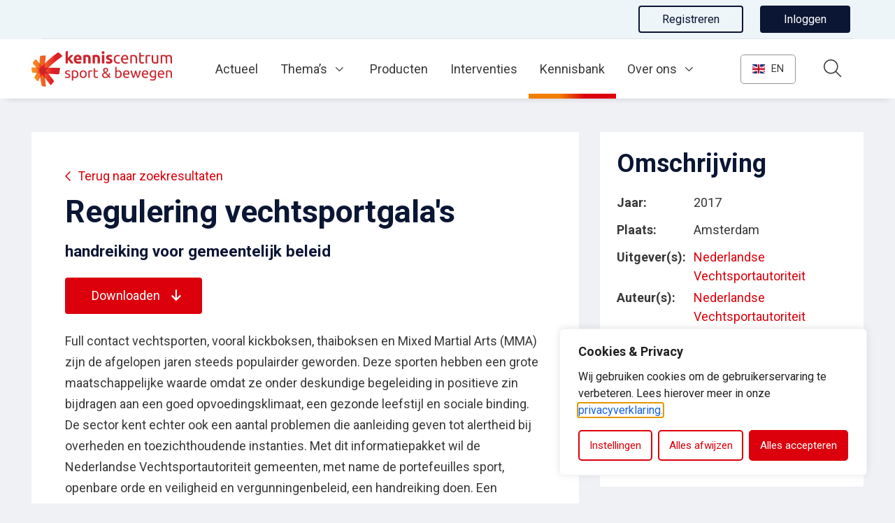

--- FILE ---
content_type: text/html; charset=UTF-8
request_url: https://www.kenniscentrumsportenbewegen.nl/kennisbank/publicaties/?regulering-vechtsportgalas&kb_id=22903&kb_q=
body_size: 21180
content:
<!DOCTYPE html>
<html lang="nl-NL">

<head>
	<!-- Google Tag Manager -->
	<script>
		(function(w, d, s, l, i) {
			w[l] = w[l] || [];
			w[l].push({
				'gtm.start': new Date().getTime(),
				event: 'gtm.js'
			});
			var f = d.getElementsByTagName(s)[0],
				j = d.createElement(s),
				dl = l != 'dataLayer' ? '&l=' + l : '';
			j.async = true;
			j.src =
				'https://www.googletagmanager.com/gtm.js?id=' + i + dl;
			f.parentNode.insertBefore(j, f);
		})(window, document, 'script', 'dataLayer', 'GTM-THLSWFV');
	</script>
	<!-- End Google Tag Manager -->
	<script src="https://g896.kenniscentrumsportenbewegen.nl/script.js"></script>
	<meta charset="utf-8">
	<meta name="viewport" content="width=device-width, initial-scale=1, shrink-to-fit=no">
	<link rel="manifest" href="https://www.kenniscentrumsportenbewegen.nl/manifest.json">
	<meta name="theme-color" content="#db000b" />
	<meta name="google-site-verification" content="HUjkjHOjuss1l18dwgpFbe5bDAZgCxfMdijuHDuvgD0" />
					<link rel="profile" href="http://gmpg.org/xfn/11"> <title>Regulering vechtsportgala&#8217;s (2017) &#8211; Kenniscentrum Sport en Bewegen</title>
	<style>img:is([sizes="auto" i], [sizes^="auto," i]) { contain-intrinsic-size: 3000px 1500px }</style>
	<link rel="alternate" type="application/rss+xml" title="Kenniscentrum Sport en Bewegen &raquo; Feed" href="https://www.kenniscentrumsportenbewegen.nl/feed/">
<meta name="dc.title" content="Publicaties - Kenniscentrum Sport en Bewegen">
<meta name="dc.relation" content="https://www.kenniscentrumsportenbewegen.nl/kennisbank/publicaties/">
<meta name="dc.source" content="https://www.kenniscentrumsportenbewegen.nl/">
<meta name="dc.language" content="nl_NL">
<meta name="robots" content="index, follow, max-snippet:-1, max-image-preview:large, max-video-preview:-1">
<link rel="canonical" href="https://www.kenniscentrumsportenbewegen.nl/kennisbank/publicaties/">
<meta property="og:url" content="https://www.kenniscentrumsportenbewegen.nl/kennisbank/publicaties/">
<meta property="og:site_name" content="Kenniscentrum Sport en Bewegen">
<meta property="og:locale" content="nl_NL">
<meta property="og:type" content="article">
<meta property="article:author" content="">
<meta property="article:publisher" content="">
<meta property="og:title" content="Publicaties - Kenniscentrum Sport en Bewegen">
<meta property="fb:pages" content="">
<meta property="fb:admins" content="">
<meta property="fb:app_id" content="">
<meta name="twitter:card" content="summary">
<meta name="twitter:site" content="">
<meta name="twitter:creator" content="">
<meta name="twitter:title" content="Publicaties - Kenniscentrum Sport en Bewegen">
<link rel='dns-prefetch' href='//www.google.com' />
<link rel='dns-prefetch' href='//cdnjs.cloudflare.com' />
<link rel="alternate" type="text/calendar" title="Kenniscentrum Sport en Bewegen &raquo; iCal Feed" href="https://www.kenniscentrumsportenbewegen.nl/events/?ical=1" />
<link rel='stylesheet' id='wp-block-library-css' href='https://www.kenniscentrumsportenbewegen.nl/wp-includes/css/dist/block-library/style.min.css' type='text/css' media='all' />
<style id='wpseopress-local-business-style-inline-css' type='text/css'>
span.wp-block-wpseopress-local-business-field{margin-right:8px}

</style>
<style id='wpseopress-table-of-contents-style-inline-css' type='text/css'>
.wp-block-wpseopress-table-of-contents li.active>a{font-weight:bold}

</style>
<link rel='stylesheet' id='yard-blocks-core-css-css' href='https://www.kenniscentrumsportenbewegen.nl/wp-content/plugins/yard-blocks/build/yard-blocks-core.css' type='text/css' media='all' />
<style id='global-styles-inline-css' type='text/css'>
:root{--wp--preset--aspect-ratio--square: 1;--wp--preset--aspect-ratio--4-3: 4/3;--wp--preset--aspect-ratio--3-4: 3/4;--wp--preset--aspect-ratio--3-2: 3/2;--wp--preset--aspect-ratio--2-3: 2/3;--wp--preset--aspect-ratio--16-9: 16/9;--wp--preset--aspect-ratio--9-16: 9/16;--wp--preset--color--black: #000;--wp--preset--color--cyan-bluish-gray: #abb8c3;--wp--preset--color--white: #FFF;--wp--preset--color--pale-pink: #f78da7;--wp--preset--color--vivid-red: #cf2e2e;--wp--preset--color--luminous-vivid-orange: #ff6900;--wp--preset--color--luminous-vivid-amber: #fcb900;--wp--preset--color--light-green-cyan: #7bdcb5;--wp--preset--color--vivid-green-cyan: #00d084;--wp--preset--color--pale-cyan-blue: #8ed1fc;--wp--preset--color--vivid-cyan-blue: #0693e3;--wp--preset--color--vivid-purple: #9b51e0;--wp--preset--color--primary: var(--color-palette-primary);--wp--preset--color--secondary: var(--color-palette-secondary);--wp--preset--color--quaternary: var(--color-palette-quaternary);--wp--preset--color--tertiary: var(--color-palette-tertiary);--wp--preset--gradient--vivid-cyan-blue-to-vivid-purple: linear-gradient(135deg,rgba(6,147,227,1) 0%,rgb(155,81,224) 100%);--wp--preset--gradient--light-green-cyan-to-vivid-green-cyan: linear-gradient(135deg,rgb(122,220,180) 0%,rgb(0,208,130) 100%);--wp--preset--gradient--luminous-vivid-amber-to-luminous-vivid-orange: linear-gradient(135deg,rgba(252,185,0,1) 0%,rgba(255,105,0,1) 100%);--wp--preset--gradient--luminous-vivid-orange-to-vivid-red: linear-gradient(135deg,rgba(255,105,0,1) 0%,rgb(207,46,46) 100%);--wp--preset--gradient--very-light-gray-to-cyan-bluish-gray: linear-gradient(135deg,rgb(238,238,238) 0%,rgb(169,184,195) 100%);--wp--preset--gradient--cool-to-warm-spectrum: linear-gradient(135deg,rgb(74,234,220) 0%,rgb(151,120,209) 20%,rgb(207,42,186) 40%,rgb(238,44,130) 60%,rgb(251,105,98) 80%,rgb(254,248,76) 100%);--wp--preset--gradient--blush-light-purple: linear-gradient(135deg,rgb(255,206,236) 0%,rgb(152,150,240) 100%);--wp--preset--gradient--blush-bordeaux: linear-gradient(135deg,rgb(254,205,165) 0%,rgb(254,45,45) 50%,rgb(107,0,62) 100%);--wp--preset--gradient--luminous-dusk: linear-gradient(135deg,rgb(255,203,112) 0%,rgb(199,81,192) 50%,rgb(65,88,208) 100%);--wp--preset--gradient--pale-ocean: linear-gradient(135deg,rgb(255,245,203) 0%,rgb(182,227,212) 50%,rgb(51,167,181) 100%);--wp--preset--gradient--electric-grass: linear-gradient(135deg,rgb(202,248,128) 0%,rgb(113,206,126) 100%);--wp--preset--gradient--midnight: linear-gradient(135deg,rgb(2,3,129) 0%,rgb(40,116,252) 100%);--wp--preset--font-size--small: 13px;--wp--preset--font-size--medium: 20px;--wp--preset--font-size--large: 36px;--wp--preset--font-size--x-large: 42px;--wp--preset--spacing--20: 0.44rem;--wp--preset--spacing--30: 0.67rem;--wp--preset--spacing--40: 1rem;--wp--preset--spacing--50: 1.5rem;--wp--preset--spacing--60: 2.25rem;--wp--preset--spacing--70: 3.38rem;--wp--preset--spacing--80: 5.06rem;--wp--preset--shadow--natural: 6px 6px 9px rgba(0, 0, 0, 0.2);--wp--preset--shadow--deep: 12px 12px 50px rgba(0, 0, 0, 0.4);--wp--preset--shadow--sharp: 6px 6px 0px rgba(0, 0, 0, 0.2);--wp--preset--shadow--outlined: 6px 6px 0px -3px rgba(255, 255, 255, 1), 6px 6px rgba(0, 0, 0, 1);--wp--preset--shadow--crisp: 6px 6px 0px rgba(0, 0, 0, 1);}.wp-block-button .wp-block-button__link{--wp--preset--color--secondary: var(--color-palette-secondary);--wp--preset--color--tertiary: var(--color-palette-tertiary);}.wp-block-heading{--wp--preset--font-size--h-1: var(--typography-font-size-h1);--wp--preset--font-size--h-2: var(--typography-font-size-h2);--wp--preset--font-size--h-3: var(--typography-font-size-h3);--wp--preset--font-size--h-4: var(--typography-font-size-h4);--wp--preset--font-size--h-5: var(--typography-font-size-h5);--wp--preset--font-size--h-6: var(--typography-font-size-h6);}:root { --wp--style--global--content-size: var(--layout-content-size);--wp--style--global--wide-size: var(--layout-wide-size); }:where(body) { margin: 0; }.wp-site-blocks > .alignleft { float: left; margin-right: 2em; }.wp-site-blocks > .alignright { float: right; margin-left: 2em; }.wp-site-blocks > .aligncenter { justify-content: center; margin-left: auto; margin-right: auto; }:where(.is-layout-flex){gap: 0.5em;}:where(.is-layout-grid){gap: 0.5em;}.is-layout-flow > .alignleft{float: left;margin-inline-start: 0;margin-inline-end: 2em;}.is-layout-flow > .alignright{float: right;margin-inline-start: 2em;margin-inline-end: 0;}.is-layout-flow > .aligncenter{margin-left: auto !important;margin-right: auto !important;}.is-layout-constrained > .alignleft{float: left;margin-inline-start: 0;margin-inline-end: 2em;}.is-layout-constrained > .alignright{float: right;margin-inline-start: 2em;margin-inline-end: 0;}.is-layout-constrained > .aligncenter{margin-left: auto !important;margin-right: auto !important;}.is-layout-constrained > :where(:not(.alignleft):not(.alignright):not(.alignfull)){max-width: var(--wp--style--global--content-size);margin-left: auto !important;margin-right: auto !important;}.is-layout-constrained > .alignwide{max-width: var(--wp--style--global--wide-size);}body .is-layout-flex{display: flex;}.is-layout-flex{flex-wrap: wrap;align-items: center;}.is-layout-flex > :is(*, div){margin: 0;}body .is-layout-grid{display: grid;}.is-layout-grid > :is(*, div){margin: 0;}body{padding-top: 0px;padding-right: 0px;padding-bottom: 0px;padding-left: 0px;}a:where(:not(.wp-element-button)){text-decoration: underline;}.has-black-color{color: var(--wp--preset--color--black) !important;}.has-cyan-bluish-gray-color{color: var(--wp--preset--color--cyan-bluish-gray) !important;}.has-white-color{color: var(--wp--preset--color--white) !important;}.has-pale-pink-color{color: var(--wp--preset--color--pale-pink) !important;}.has-vivid-red-color{color: var(--wp--preset--color--vivid-red) !important;}.has-luminous-vivid-orange-color{color: var(--wp--preset--color--luminous-vivid-orange) !important;}.has-luminous-vivid-amber-color{color: var(--wp--preset--color--luminous-vivid-amber) !important;}.has-light-green-cyan-color{color: var(--wp--preset--color--light-green-cyan) !important;}.has-vivid-green-cyan-color{color: var(--wp--preset--color--vivid-green-cyan) !important;}.has-pale-cyan-blue-color{color: var(--wp--preset--color--pale-cyan-blue) !important;}.has-vivid-cyan-blue-color{color: var(--wp--preset--color--vivid-cyan-blue) !important;}.has-vivid-purple-color{color: var(--wp--preset--color--vivid-purple) !important;}.has-primary-color{color: var(--wp--preset--color--primary) !important;}.has-secondary-color{color: var(--wp--preset--color--secondary) !important;}.has-quaternary-color{color: var(--wp--preset--color--quaternary) !important;}.has-tertiary-color{color: var(--wp--preset--color--tertiary) !important;}.has-black-background-color{background-color: var(--wp--preset--color--black) !important;}.has-cyan-bluish-gray-background-color{background-color: var(--wp--preset--color--cyan-bluish-gray) !important;}.has-white-background-color{background-color: var(--wp--preset--color--white) !important;}.has-pale-pink-background-color{background-color: var(--wp--preset--color--pale-pink) !important;}.has-vivid-red-background-color{background-color: var(--wp--preset--color--vivid-red) !important;}.has-luminous-vivid-orange-background-color{background-color: var(--wp--preset--color--luminous-vivid-orange) !important;}.has-luminous-vivid-amber-background-color{background-color: var(--wp--preset--color--luminous-vivid-amber) !important;}.has-light-green-cyan-background-color{background-color: var(--wp--preset--color--light-green-cyan) !important;}.has-vivid-green-cyan-background-color{background-color: var(--wp--preset--color--vivid-green-cyan) !important;}.has-pale-cyan-blue-background-color{background-color: var(--wp--preset--color--pale-cyan-blue) !important;}.has-vivid-cyan-blue-background-color{background-color: var(--wp--preset--color--vivid-cyan-blue) !important;}.has-vivid-purple-background-color{background-color: var(--wp--preset--color--vivid-purple) !important;}.has-primary-background-color{background-color: var(--wp--preset--color--primary) !important;}.has-secondary-background-color{background-color: var(--wp--preset--color--secondary) !important;}.has-quaternary-background-color{background-color: var(--wp--preset--color--quaternary) !important;}.has-tertiary-background-color{background-color: var(--wp--preset--color--tertiary) !important;}.has-black-border-color{border-color: var(--wp--preset--color--black) !important;}.has-cyan-bluish-gray-border-color{border-color: var(--wp--preset--color--cyan-bluish-gray) !important;}.has-white-border-color{border-color: var(--wp--preset--color--white) !important;}.has-pale-pink-border-color{border-color: var(--wp--preset--color--pale-pink) !important;}.has-vivid-red-border-color{border-color: var(--wp--preset--color--vivid-red) !important;}.has-luminous-vivid-orange-border-color{border-color: var(--wp--preset--color--luminous-vivid-orange) !important;}.has-luminous-vivid-amber-border-color{border-color: var(--wp--preset--color--luminous-vivid-amber) !important;}.has-light-green-cyan-border-color{border-color: var(--wp--preset--color--light-green-cyan) !important;}.has-vivid-green-cyan-border-color{border-color: var(--wp--preset--color--vivid-green-cyan) !important;}.has-pale-cyan-blue-border-color{border-color: var(--wp--preset--color--pale-cyan-blue) !important;}.has-vivid-cyan-blue-border-color{border-color: var(--wp--preset--color--vivid-cyan-blue) !important;}.has-vivid-purple-border-color{border-color: var(--wp--preset--color--vivid-purple) !important;}.has-primary-border-color{border-color: var(--wp--preset--color--primary) !important;}.has-secondary-border-color{border-color: var(--wp--preset--color--secondary) !important;}.has-quaternary-border-color{border-color: var(--wp--preset--color--quaternary) !important;}.has-tertiary-border-color{border-color: var(--wp--preset--color--tertiary) !important;}.has-vivid-cyan-blue-to-vivid-purple-gradient-background{background: var(--wp--preset--gradient--vivid-cyan-blue-to-vivid-purple) !important;}.has-light-green-cyan-to-vivid-green-cyan-gradient-background{background: var(--wp--preset--gradient--light-green-cyan-to-vivid-green-cyan) !important;}.has-luminous-vivid-amber-to-luminous-vivid-orange-gradient-background{background: var(--wp--preset--gradient--luminous-vivid-amber-to-luminous-vivid-orange) !important;}.has-luminous-vivid-orange-to-vivid-red-gradient-background{background: var(--wp--preset--gradient--luminous-vivid-orange-to-vivid-red) !important;}.has-very-light-gray-to-cyan-bluish-gray-gradient-background{background: var(--wp--preset--gradient--very-light-gray-to-cyan-bluish-gray) !important;}.has-cool-to-warm-spectrum-gradient-background{background: var(--wp--preset--gradient--cool-to-warm-spectrum) !important;}.has-blush-light-purple-gradient-background{background: var(--wp--preset--gradient--blush-light-purple) !important;}.has-blush-bordeaux-gradient-background{background: var(--wp--preset--gradient--blush-bordeaux) !important;}.has-luminous-dusk-gradient-background{background: var(--wp--preset--gradient--luminous-dusk) !important;}.has-pale-ocean-gradient-background{background: var(--wp--preset--gradient--pale-ocean) !important;}.has-electric-grass-gradient-background{background: var(--wp--preset--gradient--electric-grass) !important;}.has-midnight-gradient-background{background: var(--wp--preset--gradient--midnight) !important;}.has-small-font-size{font-size: var(--wp--preset--font-size--small) !important;}.has-medium-font-size{font-size: var(--wp--preset--font-size--medium) !important;}.has-large-font-size{font-size: var(--wp--preset--font-size--large) !important;}.has-x-large-font-size{font-size: var(--wp--preset--font-size--x-large) !important;}.wp-block-button .wp-block-button__link.has-secondary-color{color: var(--wp--preset--color--secondary) !important;}.wp-block-button .wp-block-button__link.has-tertiary-color{color: var(--wp--preset--color--tertiary) !important;}.wp-block-button .wp-block-button__link.has-secondary-background-color{background-color: var(--wp--preset--color--secondary) !important;}.wp-block-button .wp-block-button__link.has-tertiary-background-color{background-color: var(--wp--preset--color--tertiary) !important;}.wp-block-button .wp-block-button__link.has-secondary-border-color{border-color: var(--wp--preset--color--secondary) !important;}.wp-block-button .wp-block-button__link.has-tertiary-border-color{border-color: var(--wp--preset--color--tertiary) !important;}.wp-block-heading.has-h-1-font-size{font-size: var(--wp--preset--font-size--h-1) !important;}.wp-block-heading.has-h-2-font-size{font-size: var(--wp--preset--font-size--h-2) !important;}.wp-block-heading.has-h-3-font-size{font-size: var(--wp--preset--font-size--h-3) !important;}.wp-block-heading.has-h-4-font-size{font-size: var(--wp--preset--font-size--h-4) !important;}.wp-block-heading.has-h-5-font-size{font-size: var(--wp--preset--font-size--h-5) !important;}.wp-block-heading.has-h-6-font-size{font-size: var(--wp--preset--font-size--h-6) !important;}
:where(.wp-block-post-template.is-layout-flex){gap: 1.25em;}:where(.wp-block-post-template.is-layout-grid){gap: 1.25em;}
:where(.wp-block-columns.is-layout-flex){gap: 2em;}:where(.wp-block-columns.is-layout-grid){gap: 2em;}
:root :where(.wp-block-pullquote){font-size: 1.5em;line-height: 1.6;}
</style>
<link rel='stylesheet' id='yard-popup-styles-css' href='https://www.kenniscentrumsportenbewegen.nl/wp-content/plugins/yard-popups/resources/build/index.css' type='text/css' media='all' />
<link rel='stylesheet' id='jquery-ui-autocomplete-css' href='//cdnjs.cloudflare.com/ajax/libs/jqueryui/1.12.1/jquery-ui.min.css' type='text/css' media='all' />
<link rel='stylesheet' id='searchwp-forms-css' href='https://www.kenniscentrumsportenbewegen.nl/wp-content/plugins/searchwp/assets/css/frontend/search-forms.min.css?ver=4.5.5' type='text/css' media='all' />
<script type="text/javascript" id="cookie-law-info-js-extra">
/* <![CDATA[ */
var _ckyConfig = {"_ipData":[],"_assetsURL":"https:\/\/www.kenniscentrumsportenbewegen.nl\/wp-content\/plugins\/cookie-law-info\/lite\/frontend\/images\/","_publicURL":"https:\/\/www.kenniscentrumsportenbewegen.nl","_expiry":"365","_categories":[{"name":"Noodzakelijk","slug":"necessary","isNecessary":true,"ccpaDoNotSell":true,"cookies":[{"cookieID":"AWSALBCORS","domain":"g896.kenniscentrumsportenbewegen.nl","provider":"aws.amazon.com"},{"cookieID":"cookieyes-consent","domain":"www.kenniscentrumsportenbewegen.nl","provider":"cookieyes.com"},{"cookieID":"_gid","domain":".kenniscentrumsportenbewegen.nl","provider":"google-analytics.com|googletagmanager.com\/gtag\/js"},{"cookieID":"_ga_*","domain":".kenniscentrumsportenbewegen.nl","provider":"google-analytics.com|googletagmanager.com\/gtag\/js"},{"cookieID":"_ga","domain":".kenniscentrumsportenbewegen.nl","provider":"google-analytics.com|googletagmanager.com\/gtag\/js"},{"cookieID":"_gat_UA-*","domain":".kenniscentrumsportenbewegen.nl","provider":"google-analytics.com|googletagmanager.com\/gtag\/js"},{"cookieID":"rc::a","domain":"google.com","provider":"gstatic.com|google.com"},{"cookieID":"rc::c","domain":"google.com","provider":"gstatic.com|google.com"},{"cookieID":"XSRF-TOKEN","domain":"kenniscentrumsportenbewegen.nl","provider":""},{"cookieID":"_gat_im","domain":"kenniscentrumsportenbewegen.nl","provider":"google-analytics.com|googletagmanager.com\/gtag\/js"}],"active":true,"defaultConsent":{"gdpr":true,"ccpa":true}},{"name":"Functioneel","slug":"functional","isNecessary":false,"ccpaDoNotSell":true,"cookies":[{"cookieID":"sp_t","domain":".spotify.com","provider":"spotify.com"},{"cookieID":"sp_landing","domain":".spotify.com","provider":"spotify.com"},{"cookieID":"loglevel","domain":"open.spotify.com","provider":""},{"cookieID":"_hjAbsoluteSessionInProgress","domain":"kenniscentrumsportenbewegen.nl","provider":"hotjar.com"}],"active":true,"defaultConsent":{"gdpr":true,"ccpa":false}},{"name":"Analytics","slug":"analytics","isNecessary":false,"ccpaDoNotSell":true,"cookies":[{"cookieID":"_hjSessionUser_*","domain":".kenniscentrumsportenbewegen.nl","provider":"hotjar.com|static.hotjar.com|*hotjar*"},{"cookieID":"_hjFirstSeen","domain":".kenniscentrumsportenbewegen.nl","provider":"hotjar.com|static.hotjar.com|*hotjar*"},{"cookieID":"_hjSession_*","domain":".kenniscentrumsportenbewegen.nl","provider":"hotjar.com|static.hotjar.com|*hotjar*"},{"cookieID":"_hjRecordingLastActivity","domain":"kenniscentrumsportenbewegen.nl","provider":"hotjar.com|static.hotjar.com|*hotjar*"},{"cookieID":"_hjRecordingEnabled","domain":"kenniscentrumsportenbewegen.nl","provider":"hotjar.com|static.hotjar.com|*hotjar*"},{"cookieID":"_hjTLDTest","domain":".kenniscentrumsportenbewegen.nl","provider":"hotjar.com|static.hotjar.com|*hotjar*"},{"cookieID":"vuid","domain":"vimeo.com","provider":"vimeo.com"},{"cookieID":"CONSENT","domain":".google.com","provider":"youtube.com|youtube-nocookie.com"},{"cookieID":"yt-remote-device-id","domain":"youtube-nocookie.com","provider":"youtube.com|youtube-nocookie.com"},{"cookieID":"yt-remote-connected-devices","domain":"youtube-nocookie.com","provider":"youtube.com|youtube-nocookie.com"},{"cookieID":"YSC","domain":".youtube.com","provider":"youtube.com|youtube-nocookie.com"},{"cookieID":"VISITOR_INFO1_LIVE","domain":".youtube.com","provider":"youtube.com|youtube-nocookie.com"},{"cookieID":"yt.innertube::requests","domain":"youtube.com","provider":"youtube.com|youtube-nocookie.com"},{"cookieID":"yt.innertube::nextId","domain":"youtube.com","provider":"youtube.com|youtube-nocookie.com"},{"cookieID":"VISITOR_PRIVACY_METADATA","domain":".youtube.com","provider":""},{"cookieID":"ytidb::LAST_RESULT_ENTRY_KEY","domain":"youtube.com","provider":"youtube.com|youtube-nocookie.com"},{"cookieID":"yt-remote-session-name","domain":"youtube.com","provider":"youtube.com|youtube-nocookie.com"},{"cookieID":"yt-remote-fast-check-period","domain":"youtube.com","provider":"youtube.com|youtube-nocookie.com"},{"cookieID":"yt-remote-session-app","domain":"youtube.com","provider":"youtube.com|youtube-nocookie.com"},{"cookieID":"yt-remote-cast-available","domain":"youtube.com","provider":"youtube.com|youtube-nocookie.com"},{"cookieID":"yt-remote-cast-installed","domain":"youtube.com","provider":"youtube.com|youtube-nocookie.com"},{"cookieID":"prism_*","domain":"prism.app-us1.com","provider":"plugins\/activecampaign-subscription-forms"},{"cookieID":"attribution_user_id","domain":".typeform.com","provider":"typeform.com"},{"cookieID":"yt-player-headers-readable","domain":"youtube.com","provider":"youtube.com|youtube-nocookie.com"},{"cookieID":"yt-player-bandwidth","domain":"youtube.com","provider":"youtube.com|youtube-nocookie.com"}],"active":true,"defaultConsent":{"gdpr":false,"ccpa":false}},{"name":"Prestaties","slug":"performance","isNecessary":false,"ccpaDoNotSell":true,"cookies":[],"active":true,"defaultConsent":{"gdpr":false,"ccpa":false}},{"name":"Marketing","slug":"advertisement","isNecessary":false,"ccpaDoNotSell":true,"cookies":[{"cookieID":"rl_anonymous_id","domain":"form.typeform.com","provider":"rudderlabs.com"},{"cookieID":"rl_group_trait","domain":"form.typeform.com","provider":"rudderlabs.com"},{"cookieID":"rl_group_id","domain":"form.typeform.com","provider":"rudderlabs.com"},{"cookieID":"rl_trait","domain":"form.typeform.com","provider":"rudderlabs.com"},{"cookieID":"rl_user_id","domain":"form.typeform.com","provider":"rudderlabs.com"},{"cookieID":"tf_respondent_cc","domain":".typeform.com","provider":""}],"active":true,"defaultConsent":{"gdpr":false,"ccpa":false}}],"_activeLaw":"gdpr","_rootDomain":"","_block":"1","_showBanner":"1","_bannerConfig":{"settings":{"type":"box","preferenceCenterType":"popup","position":"bottom-right","applicableLaw":"gdpr"},"behaviours":{"reloadBannerOnAccept":false,"loadAnalyticsByDefault":false,"animations":{"onLoad":"animate","onHide":"sticky"}},"config":{"revisitConsent":{"status":true,"tag":"revisit-consent","position":"bottom-right","meta":{"url":"#"},"styles":{"background-color":"#DB000B"},"elements":{"title":{"type":"text","tag":"revisit-consent-title","status":true,"styles":{"color":"#0056a7"}}}},"preferenceCenter":{"toggle":{"status":true,"tag":"detail-category-toggle","type":"toggle","states":{"active":{"styles":{"background-color":"#1863DC"}},"inactive":{"styles":{"background-color":"#D0D5D2"}}}}},"categoryPreview":{"status":false,"toggle":{"status":true,"tag":"detail-category-preview-toggle","type":"toggle","states":{"active":{"styles":{"background-color":"#1863DC"}},"inactive":{"styles":{"background-color":"#D0D5D2"}}}}},"videoPlaceholder":{"status":true,"styles":{"background-color":"#DB000B","border-color":"#DB000B","color":"#ffffff"}},"readMore":{"status":false,"tag":"readmore-button","type":"link","meta":{"noFollow":true,"newTab":true},"styles":{"color":"#db000b","background-color":"transparent","border-color":"transparent"}},"showMore":{"status":true,"tag":"show-desc-button","type":"button","styles":{"color":"#1863DC"}},"showLess":{"status":true,"tag":"hide-desc-button","type":"button","styles":{"color":"#1863DC"}},"alwaysActive":{"status":true,"tag":"always-active","styles":{"color":"#008000"}},"manualLinks":{"status":true,"tag":"manual-links","type":"link","styles":{"color":"#1863DC"}},"auditTable":{"status":true},"optOption":{"status":true,"toggle":{"status":true,"tag":"optout-option-toggle","type":"toggle","states":{"active":{"styles":{"background-color":"#1863dc"}},"inactive":{"styles":{"background-color":"#FFFFFF"}}}}}}},"_version":"3.3.9","_logConsent":"1","_tags":[{"tag":"accept-button","styles":{"color":"#FFFFFF","background-color":"#db000b","border-color":"#db000b"}},{"tag":"reject-button","styles":{"color":"#db000b","background-color":"transparent","border-color":"#db000b"}},{"tag":"settings-button","styles":{"color":"#db000b","background-color":"transparent","border-color":"#db000b"}},{"tag":"readmore-button","styles":{"color":"#db000b","background-color":"transparent","border-color":"transparent"}},{"tag":"donotsell-button","styles":{"color":"#1863DC","background-color":"transparent","border-color":"transparent"}},{"tag":"show-desc-button","styles":{"color":"#1863DC"}},{"tag":"hide-desc-button","styles":{"color":"#1863DC"}},{"tag":"cky-always-active","styles":[]},{"tag":"cky-link","styles":[]},{"tag":"accept-button","styles":{"color":"#FFFFFF","background-color":"#db000b","border-color":"#db000b"}},{"tag":"revisit-consent","styles":{"background-color":"#DB000B"}}],"_shortCodes":[{"key":"cky_readmore","content":"<a href=\"\/privacyverklaring\" class=\"cky-policy\" aria-label=\"Lees meer\" target=\"_blank\" rel=\"noopener\" data-cky-tag=\"readmore-button\">Lees meer<\/a>","tag":"readmore-button","status":false,"attributes":{"rel":"nofollow","target":"_blank"}},{"key":"cky_show_desc","content":"<button class=\"cky-show-desc-btn\" data-cky-tag=\"show-desc-button\" aria-label=\"Toon meer\">Toon meer<\/button>","tag":"show-desc-button","status":true,"attributes":[]},{"key":"cky_hide_desc","content":"<button class=\"cky-show-desc-btn\" data-cky-tag=\"hide-desc-button\" aria-label=\"Toon minder\">Toon minder<\/button>","tag":"hide-desc-button","status":true,"attributes":[]},{"key":"cky_optout_show_desc","content":"[cky_optout_show_desc]","tag":"optout-show-desc-button","status":true,"attributes":[]},{"key":"cky_optout_hide_desc","content":"[cky_optout_hide_desc]","tag":"optout-hide-desc-button","status":true,"attributes":[]},{"key":"cky_category_toggle_label","content":"[cky_{{status}}_category_label] [cky_preference_{{category_slug}}_title]","tag":"","status":true,"attributes":[]},{"key":"cky_enable_category_label","content":"Enable","tag":"","status":true,"attributes":[]},{"key":"cky_disable_category_label","content":"Disable","tag":"","status":true,"attributes":[]},{"key":"cky_video_placeholder","content":"<div class=\"video-placeholder-normal\" data-cky-tag=\"video-placeholder\" id=\"[UNIQUEID]\"><p class=\"video-placeholder-text-normal\" data-cky-tag=\"placeholder-title\">Accepteer de cookies om de embed te bekijken<\/p><\/div>","tag":"","status":true,"attributes":[]},{"key":"cky_enable_optout_label","content":"Enable","tag":"","status":true,"attributes":[]},{"key":"cky_disable_optout_label","content":"Disable","tag":"","status":true,"attributes":[]},{"key":"cky_optout_toggle_label","content":"[cky_{{status}}_optout_label] [cky_optout_option_title]","tag":"","status":true,"attributes":[]},{"key":"cky_optout_option_title","content":"Do Not Sell or Share My Personal Information","tag":"","status":true,"attributes":[]},{"key":"cky_optout_close_label","content":"Close","tag":"","status":true,"attributes":[]},{"key":"cky_preference_close_label","content":"Close","tag":"","status":true,"attributes":[]}],"_rtl":"","_language":"en","_providersToBlock":[{"re":"spotify.com","categories":["functional"]},{"re":"hotjar.com","categories":["functional"]},{"re":"hotjar.com|static.hotjar.com|*hotjar*","categories":["analytics"]},{"re":"vimeo.com","categories":["analytics"]},{"re":"youtube.com|youtube-nocookie.com","categories":["analytics"]},{"re":"plugins\/activecampaign-subscription-forms","categories":["analytics"]},{"re":"typeform.com","categories":["analytics"]},{"re":"rudderlabs.com","categories":["advertisement"]}]};
var _ckyStyles = {"css":".cky-overlay{background: #000000; opacity: 0.4; position: fixed; top: 0; left: 0; width: 100%; height: 100%; z-index: 99999999;}.cky-hide{display: none;}.cky-btn-revisit-wrapper{display: flex; align-items: center; justify-content: center; background: #0056a7; width: 45px; height: 45px; border-radius: 50%; position: fixed; z-index: 999999; cursor: pointer;}.cky-revisit-bottom-left{bottom: 15px; left: 15px;}.cky-revisit-bottom-right{bottom: 15px; right: 15px;}.cky-btn-revisit-wrapper .cky-btn-revisit{display: flex; align-items: center; justify-content: center; background: none; border: none; cursor: pointer; position: relative; margin: 0; padding: 0;}.cky-btn-revisit-wrapper .cky-btn-revisit img{max-width: fit-content; margin: 0; height: 30px; width: 30px;}.cky-revisit-bottom-left:hover::before{content: attr(data-tooltip); position: absolute; background: #4e4b66; color: #ffffff; left: calc(100% + 7px); font-size: 12px; line-height: 16px; width: max-content; padding: 4px 8px; border-radius: 4px;}.cky-revisit-bottom-left:hover::after{position: absolute; content: \"\"; border: 5px solid transparent; left: calc(100% + 2px); border-left-width: 0; border-right-color: #4e4b66;}.cky-revisit-bottom-right:hover::before{content: attr(data-tooltip); position: absolute; background: #4e4b66; color: #ffffff; right: calc(100% + 7px); font-size: 12px; line-height: 16px; width: max-content; padding: 4px 8px; border-radius: 4px;}.cky-revisit-bottom-right:hover::after{position: absolute; content: \"\"; border: 5px solid transparent; right: calc(100% + 2px); border-right-width: 0; border-left-color: #4e4b66;}.cky-revisit-hide{display: none;}.cky-consent-container{position: fixed; width: 440px; box-sizing: border-box; z-index: 9999999; border-radius: 6px;}.cky-consent-container .cky-consent-bar{background: #ffffff; border: 1px solid; padding: 20px 26px; box-shadow: 0 -1px 10px 0 #acabab4d; border-radius: 6px;}.cky-box-bottom-left{bottom: 40px; left: 40px;}.cky-box-bottom-right{bottom: 40px; right: 40px;}.cky-box-top-left{top: 40px; left: 40px;}.cky-box-top-right{top: 40px; right: 40px;}.cky-custom-brand-logo-wrapper .cky-custom-brand-logo{width: 100px; height: auto; margin: 0 0 12px 0;}.cky-notice .cky-title{color: #212121; font-weight: 700; font-size: 18px; line-height: 24px; margin: 0 0 12px 0;}.cky-notice-des *,.cky-preference-content-wrapper *,.cky-accordion-header-des *,.cky-gpc-wrapper .cky-gpc-desc *{font-size: 14px;}.cky-notice-des{color: #212121; font-size: 14px; line-height: 24px; font-weight: 400;}.cky-notice-des img{height: 25px; width: 25px;}.cky-consent-bar .cky-notice-des p,.cky-gpc-wrapper .cky-gpc-desc p,.cky-preference-body-wrapper .cky-preference-content-wrapper p,.cky-accordion-header-wrapper .cky-accordion-header-des p,.cky-cookie-des-table li div:last-child p{color: inherit; margin-top: 0; overflow-wrap: break-word;}.cky-notice-des P:last-child,.cky-preference-content-wrapper p:last-child,.cky-cookie-des-table li div:last-child p:last-child,.cky-gpc-wrapper .cky-gpc-desc p:last-child{margin-bottom: 0;}.cky-notice-des a.cky-policy,.cky-notice-des button.cky-policy{font-size: 14px; color: #1863dc; white-space: nowrap; cursor: pointer; background: transparent; border: 1px solid; text-decoration: underline;}.cky-notice-des button.cky-policy{padding: 0;}.cky-notice-des a.cky-policy:focus-visible,.cky-notice-des button.cky-policy:focus-visible,.cky-preference-content-wrapper .cky-show-desc-btn:focus-visible,.cky-accordion-header .cky-accordion-btn:focus-visible,.cky-preference-header .cky-btn-close:focus-visible,.cky-switch input[type=\"checkbox\"]:focus-visible,.cky-footer-wrapper a:focus-visible,.cky-btn:focus-visible{outline: 2px solid #1863dc; outline-offset: 2px;}.cky-btn:focus:not(:focus-visible),.cky-accordion-header .cky-accordion-btn:focus:not(:focus-visible),.cky-preference-content-wrapper .cky-show-desc-btn:focus:not(:focus-visible),.cky-btn-revisit-wrapper .cky-btn-revisit:focus:not(:focus-visible),.cky-preference-header .cky-btn-close:focus:not(:focus-visible),.cky-consent-bar .cky-banner-btn-close:focus:not(:focus-visible){outline: 0;}button.cky-show-desc-btn:not(:hover):not(:active){color: #1863dc; background: transparent;}button.cky-accordion-btn:not(:hover):not(:active),button.cky-banner-btn-close:not(:hover):not(:active),button.cky-btn-revisit:not(:hover):not(:active),button.cky-btn-close:not(:hover):not(:active){background: transparent;}.cky-consent-bar button:hover,.cky-modal.cky-modal-open button:hover,.cky-consent-bar button:focus,.cky-modal.cky-modal-open button:focus{text-decoration: none;}.cky-notice-btn-wrapper{display: flex; justify-content: flex-start; align-items: center; flex-wrap: wrap; margin-top: 16px;}.cky-notice-btn-wrapper .cky-btn{text-shadow: none; box-shadow: none;}.cky-btn{flex: auto; max-width: 100%; font-size: 14px; font-family: inherit; line-height: 24px; padding: 8px; font-weight: 500; margin: 0 8px 0 0; border-radius: 2px; cursor: pointer; text-align: center; text-transform: none; min-height: 0;}.cky-btn:hover{opacity: 0.8;}.cky-btn-customize{color: #1863dc; background: transparent; border: 2px solid #1863dc;}.cky-btn-reject{color: #1863dc; background: transparent; border: 2px solid #1863dc;}.cky-btn-accept{background: #1863dc; color: #ffffff; border: 2px solid #1863dc;}.cky-btn:last-child{margin-right: 0;}@media (max-width: 576px){.cky-box-bottom-left{bottom: 0; left: 0;}.cky-box-bottom-right{bottom: 0; right: 0;}.cky-box-top-left{top: 0; left: 0;}.cky-box-top-right{top: 0; right: 0;}}@media (max-width: 440px){.cky-box-bottom-left, .cky-box-bottom-right, .cky-box-top-left, .cky-box-top-right{width: 100%; max-width: 100%;}.cky-consent-container .cky-consent-bar{padding: 20px 0;}.cky-custom-brand-logo-wrapper, .cky-notice .cky-title, .cky-notice-des, .cky-notice-btn-wrapper{padding: 0 24px;}.cky-notice-des{max-height: 40vh; overflow-y: scroll;}.cky-notice-btn-wrapper{flex-direction: column; margin-top: 0;}.cky-btn{width: 100%; margin: 10px 0 0 0;}.cky-notice-btn-wrapper .cky-btn-customize{order: 2;}.cky-notice-btn-wrapper .cky-btn-reject{order: 3;}.cky-notice-btn-wrapper .cky-btn-accept{order: 1; margin-top: 16px;}}@media (max-width: 352px){.cky-notice .cky-title{font-size: 16px;}.cky-notice-des *{font-size: 12px;}.cky-notice-des, .cky-btn{font-size: 12px;}}.cky-modal.cky-modal-open{display: flex; visibility: visible; -webkit-transform: translate(-50%, -50%); -moz-transform: translate(-50%, -50%); -ms-transform: translate(-50%, -50%); -o-transform: translate(-50%, -50%); transform: translate(-50%, -50%); top: 50%; left: 50%; transition: all 1s ease;}.cky-modal{box-shadow: 0 32px 68px rgba(0, 0, 0, 0.3); margin: 0 auto; position: fixed; max-width: 100%; background: #ffffff; top: 50%; box-sizing: border-box; border-radius: 6px; z-index: 999999999; color: #212121; -webkit-transform: translate(-50%, 100%); -moz-transform: translate(-50%, 100%); -ms-transform: translate(-50%, 100%); -o-transform: translate(-50%, 100%); transform: translate(-50%, 100%); visibility: hidden; transition: all 0s ease;}.cky-preference-center{max-height: 79vh; overflow: hidden; width: 845px; overflow: hidden; flex: 1 1 0; display: flex; flex-direction: column; border-radius: 6px;}.cky-preference-header{display: flex; align-items: center; justify-content: space-between; padding: 22px 24px; border-bottom: 1px solid;}.cky-preference-header .cky-preference-title{font-size: 18px; font-weight: 700; line-height: 24px;}.cky-preference-header .cky-btn-close{margin: 0; cursor: pointer; vertical-align: middle; padding: 0; background: none; border: none; width: auto; height: auto; min-height: 0; line-height: 0; text-shadow: none; box-shadow: none;}.cky-preference-header .cky-btn-close img{margin: 0; height: 10px; width: 10px;}.cky-preference-body-wrapper{padding: 0 24px; flex: 1; overflow: auto; box-sizing: border-box;}.cky-preference-content-wrapper,.cky-gpc-wrapper .cky-gpc-desc{font-size: 14px; line-height: 24px; font-weight: 400; padding: 12px 0;}.cky-preference-content-wrapper{border-bottom: 1px solid;}.cky-preference-content-wrapper img{height: 25px; width: 25px;}.cky-preference-content-wrapper .cky-show-desc-btn{font-size: 14px; font-family: inherit; color: #1863dc; text-decoration: none; line-height: 24px; padding: 0; margin: 0; white-space: nowrap; cursor: pointer; background: transparent; border-color: transparent; text-transform: none; min-height: 0; text-shadow: none; box-shadow: none;}.cky-accordion-wrapper{margin-bottom: 10px;}.cky-accordion{border-bottom: 1px solid;}.cky-accordion:last-child{border-bottom: none;}.cky-accordion .cky-accordion-item{display: flex; margin-top: 10px;}.cky-accordion .cky-accordion-body{display: none;}.cky-accordion.cky-accordion-active .cky-accordion-body{display: block; padding: 0 22px; margin-bottom: 16px;}.cky-accordion-header-wrapper{cursor: pointer; width: 100%;}.cky-accordion-item .cky-accordion-header{display: flex; justify-content: space-between; align-items: center;}.cky-accordion-header .cky-accordion-btn{font-size: 16px; font-family: inherit; color: #212121; line-height: 24px; background: none; border: none; font-weight: 700; padding: 0; margin: 0; cursor: pointer; text-transform: none; min-height: 0; text-shadow: none; box-shadow: none;}.cky-accordion-header .cky-always-active{color: #008000; font-weight: 600; line-height: 24px; font-size: 14px;}.cky-accordion-header-des{font-size: 14px; line-height: 24px; margin: 10px 0 16px 0;}.cky-accordion-chevron{margin-right: 22px; position: relative; cursor: pointer;}.cky-accordion-chevron-hide{display: none;}.cky-accordion .cky-accordion-chevron i::before{content: \"\"; position: absolute; border-right: 1.4px solid; border-bottom: 1.4px solid; border-color: inherit; height: 6px; width: 6px; -webkit-transform: rotate(-45deg); -moz-transform: rotate(-45deg); -ms-transform: rotate(-45deg); -o-transform: rotate(-45deg); transform: rotate(-45deg); transition: all 0.2s ease-in-out; top: 8px;}.cky-accordion.cky-accordion-active .cky-accordion-chevron i::before{-webkit-transform: rotate(45deg); -moz-transform: rotate(45deg); -ms-transform: rotate(45deg); -o-transform: rotate(45deg); transform: rotate(45deg);}.cky-audit-table{background: #f4f4f4; border-radius: 6px;}.cky-audit-table .cky-empty-cookies-text{color: inherit; font-size: 12px; line-height: 24px; margin: 0; padding: 10px;}.cky-audit-table .cky-cookie-des-table{font-size: 12px; line-height: 24px; font-weight: normal; padding: 15px 10px; border-bottom: 1px solid; border-bottom-color: inherit; margin: 0;}.cky-audit-table .cky-cookie-des-table:last-child{border-bottom: none;}.cky-audit-table .cky-cookie-des-table li{list-style-type: none; display: flex; padding: 3px 0;}.cky-audit-table .cky-cookie-des-table li:first-child{padding-top: 0;}.cky-cookie-des-table li div:first-child{width: 100px; font-weight: 600; word-break: break-word; word-wrap: break-word;}.cky-cookie-des-table li div:last-child{flex: 1; word-break: break-word; word-wrap: break-word; margin-left: 8px;}.cky-footer-shadow{display: block; width: 100%; height: 40px; background: linear-gradient(180deg, rgba(255, 255, 255, 0) 0%, #ffffff 100%); position: absolute; bottom: calc(100% - 1px);}.cky-footer-wrapper{position: relative;}.cky-prefrence-btn-wrapper{display: flex; flex-wrap: wrap; align-items: center; justify-content: center; padding: 22px 24px; border-top: 1px solid;}.cky-prefrence-btn-wrapper .cky-btn{flex: auto; max-width: 100%; text-shadow: none; box-shadow: none;}.cky-btn-preferences{color: #1863dc; background: transparent; border: 2px solid #1863dc;}.cky-preference-header,.cky-preference-body-wrapper,.cky-preference-content-wrapper,.cky-accordion-wrapper,.cky-accordion,.cky-accordion-wrapper,.cky-footer-wrapper,.cky-prefrence-btn-wrapper{border-color: inherit;}@media (max-width: 845px){.cky-modal{max-width: calc(100% - 16px);}}@media (max-width: 576px){.cky-modal{max-width: 100%;}.cky-preference-center{max-height: 100vh;}.cky-prefrence-btn-wrapper{flex-direction: column;}.cky-accordion.cky-accordion-active .cky-accordion-body{padding-right: 0;}.cky-prefrence-btn-wrapper .cky-btn{width: 100%; margin: 10px 0 0 0;}.cky-prefrence-btn-wrapper .cky-btn-reject{order: 3;}.cky-prefrence-btn-wrapper .cky-btn-accept{order: 1; margin-top: 0;}.cky-prefrence-btn-wrapper .cky-btn-preferences{order: 2;}}@media (max-width: 425px){.cky-accordion-chevron{margin-right: 15px;}.cky-notice-btn-wrapper{margin-top: 0;}.cky-accordion.cky-accordion-active .cky-accordion-body{padding: 0 15px;}}@media (max-width: 352px){.cky-preference-header .cky-preference-title{font-size: 16px;}.cky-preference-header{padding: 16px 24px;}.cky-preference-content-wrapper *, .cky-accordion-header-des *{font-size: 12px;}.cky-preference-content-wrapper, .cky-preference-content-wrapper .cky-show-more, .cky-accordion-header .cky-always-active, .cky-accordion-header-des, .cky-preference-content-wrapper .cky-show-desc-btn, .cky-notice-des a.cky-policy{font-size: 12px;}.cky-accordion-header .cky-accordion-btn{font-size: 14px;}}.cky-switch{display: flex;}.cky-switch input[type=\"checkbox\"]{position: relative; width: 44px; height: 24px; margin: 0; background: #d0d5d2; -webkit-appearance: none; border-radius: 50px; cursor: pointer; outline: 0; border: none; top: 0;}.cky-switch input[type=\"checkbox\"]:checked{background: #1863dc;}.cky-switch input[type=\"checkbox\"]:before{position: absolute; content: \"\"; height: 20px; width: 20px; left: 2px; bottom: 2px; border-radius: 50%; background-color: white; -webkit-transition: 0.4s; transition: 0.4s; margin: 0;}.cky-switch input[type=\"checkbox\"]:after{display: none;}.cky-switch input[type=\"checkbox\"]:checked:before{-webkit-transform: translateX(20px); -ms-transform: translateX(20px); transform: translateX(20px);}@media (max-width: 425px){.cky-switch input[type=\"checkbox\"]{width: 38px; height: 21px;}.cky-switch input[type=\"checkbox\"]:before{height: 17px; width: 17px;}.cky-switch input[type=\"checkbox\"]:checked:before{-webkit-transform: translateX(17px); -ms-transform: translateX(17px); transform: translateX(17px);}}.cky-consent-bar .cky-banner-btn-close{position: absolute; right: 9px; top: 5px; background: none; border: none; cursor: pointer; padding: 0; margin: 0; min-height: 0; line-height: 0; height: auto; width: auto; text-shadow: none; box-shadow: none;}.cky-consent-bar .cky-banner-btn-close img{height: 9px; width: 9px; margin: 0;}.cky-notice-group{font-size: 14px; line-height: 24px; font-weight: 400; color: #212121;}.cky-notice-btn-wrapper .cky-btn-do-not-sell{font-size: 14px; line-height: 24px; padding: 6px 0; margin: 0; font-weight: 500; background: none; border-radius: 2px; border: none; cursor: pointer; text-align: left; color: #1863dc; background: transparent; border-color: transparent; box-shadow: none; text-shadow: none;}.cky-consent-bar .cky-banner-btn-close:focus-visible,.cky-notice-btn-wrapper .cky-btn-do-not-sell:focus-visible,.cky-opt-out-btn-wrapper .cky-btn:focus-visible,.cky-opt-out-checkbox-wrapper input[type=\"checkbox\"].cky-opt-out-checkbox:focus-visible{outline: 2px solid #1863dc; outline-offset: 2px;}@media (max-width: 440px){.cky-consent-container{width: 100%;}}@media (max-width: 352px){.cky-notice-des a.cky-policy, .cky-notice-btn-wrapper .cky-btn-do-not-sell{font-size: 12px;}}.cky-opt-out-wrapper{padding: 12px 0;}.cky-opt-out-wrapper .cky-opt-out-checkbox-wrapper{display: flex; align-items: center;}.cky-opt-out-checkbox-wrapper .cky-opt-out-checkbox-label{font-size: 16px; font-weight: 700; line-height: 24px; margin: 0 0 0 12px; cursor: pointer;}.cky-opt-out-checkbox-wrapper input[type=\"checkbox\"].cky-opt-out-checkbox{background-color: #ffffff; border: 1px solid black; width: 20px; height: 18.5px; margin: 0; -webkit-appearance: none; position: relative; display: flex; align-items: center; justify-content: center; border-radius: 2px; cursor: pointer;}.cky-opt-out-checkbox-wrapper input[type=\"checkbox\"].cky-opt-out-checkbox:checked{background-color: #1863dc; border: none;}.cky-opt-out-checkbox-wrapper input[type=\"checkbox\"].cky-opt-out-checkbox:checked::after{left: 6px; bottom: 4px; width: 7px; height: 13px; border: solid #ffffff; border-width: 0 3px 3px 0; border-radius: 2px; -webkit-transform: rotate(45deg); -ms-transform: rotate(45deg); transform: rotate(45deg); content: \"\"; position: absolute; box-sizing: border-box;}.cky-opt-out-checkbox-wrapper.cky-disabled .cky-opt-out-checkbox-label,.cky-opt-out-checkbox-wrapper.cky-disabled input[type=\"checkbox\"].cky-opt-out-checkbox{cursor: no-drop;}.cky-gpc-wrapper{margin: 0 0 0 32px;}.cky-footer-wrapper .cky-opt-out-btn-wrapper{display: flex; flex-wrap: wrap; align-items: center; justify-content: center; padding: 22px 24px;}.cky-opt-out-btn-wrapper .cky-btn{flex: auto; max-width: 100%; text-shadow: none; box-shadow: none;}.cky-opt-out-btn-wrapper .cky-btn-cancel{border: 1px solid #dedfe0; background: transparent; color: #858585;}.cky-opt-out-btn-wrapper .cky-btn-confirm{background: #1863dc; color: #ffffff; border: 1px solid #1863dc;}@media (max-width: 352px){.cky-opt-out-checkbox-wrapper .cky-opt-out-checkbox-label{font-size: 14px;}.cky-gpc-wrapper .cky-gpc-desc, .cky-gpc-wrapper .cky-gpc-desc *{font-size: 12px;}.cky-opt-out-checkbox-wrapper input[type=\"checkbox\"].cky-opt-out-checkbox{width: 16px; height: 16px;}.cky-opt-out-checkbox-wrapper input[type=\"checkbox\"].cky-opt-out-checkbox:checked::after{left: 5px; bottom: 4px; width: 3px; height: 9px;}.cky-gpc-wrapper{margin: 0 0 0 28px;}}.video-placeholder-youtube{background-size: 100% 100%; background-position: center; background-repeat: no-repeat; background-color: #b2b0b059; position: relative; display: flex; align-items: center; justify-content: center; max-width: 100%;}.video-placeholder-text-youtube{text-align: center; align-items: center; padding: 10px 16px; background-color: #000000cc; color: #ffffff; border: 1px solid; border-radius: 2px; cursor: pointer;}.video-placeholder-normal{background-image: url(\"\/wp-content\/plugins\/cookie-law-info\/lite\/frontend\/images\/placeholder.svg\"); background-size: 80px; background-position: center; background-repeat: no-repeat; background-color: #b2b0b059; position: relative; display: flex; align-items: flex-end; justify-content: center; max-width: 100%;}.video-placeholder-text-normal{align-items: center; padding: 10px 16px; text-align: center; border: 1px solid; border-radius: 2px; cursor: pointer;}.cky-rtl{direction: rtl; text-align: right;}.cky-rtl .cky-banner-btn-close{left: 9px; right: auto;}.cky-rtl .cky-notice-btn-wrapper .cky-btn:last-child{margin-right: 8px;}.cky-rtl .cky-notice-btn-wrapper .cky-btn:first-child{margin-right: 0;}.cky-rtl .cky-notice-btn-wrapper{margin-left: 0; margin-right: 15px;}.cky-rtl .cky-prefrence-btn-wrapper .cky-btn{margin-right: 8px;}.cky-rtl .cky-prefrence-btn-wrapper .cky-btn:first-child{margin-right: 0;}.cky-rtl .cky-accordion .cky-accordion-chevron i::before{border: none; border-left: 1.4px solid; border-top: 1.4px solid; left: 12px;}.cky-rtl .cky-accordion.cky-accordion-active .cky-accordion-chevron i::before{-webkit-transform: rotate(-135deg); -moz-transform: rotate(-135deg); -ms-transform: rotate(-135deg); -o-transform: rotate(-135deg); transform: rotate(-135deg);}@media (max-width: 768px){.cky-rtl .cky-notice-btn-wrapper{margin-right: 0;}}@media (max-width: 576px){.cky-rtl .cky-notice-btn-wrapper .cky-btn:last-child{margin-right: 0;}.cky-rtl .cky-prefrence-btn-wrapper .cky-btn{margin-right: 0;}.cky-rtl .cky-accordion.cky-accordion-active .cky-accordion-body{padding: 0 22px 0 0;}}@media (max-width: 425px){.cky-rtl .cky-accordion.cky-accordion-active .cky-accordion-body{padding: 0 15px 0 0;}}.cky-rtl .cky-opt-out-btn-wrapper .cky-btn{margin-right: 12px;}.cky-rtl .cky-opt-out-btn-wrapper .cky-btn:first-child{margin-right: 0;}.cky-rtl .cky-opt-out-checkbox-wrapper .cky-opt-out-checkbox-label{margin: 0 12px 0 0;}"};
/* ]]> */
</script>
<script type="text/javascript" src="https://www.kenniscentrumsportenbewegen.nl/wp-content/plugins/cookie-law-info/lite/frontend/js/script.min.js?ver=3.3.9" id="cookie-law-info-js"></script>
<script type="text/javascript" src="https://www.kenniscentrumsportenbewegen.nl/wp-includes/js/jquery/jquery.min.js?ver=3.7.1" id="jquery-core-js"></script>
<style id="cky-style-inline">[data-cky-tag]{visibility:hidden;}</style><!-- Stream WordPress user activity plugin v4.1.1 -->
<meta name="tec-api-version" content="v1"><meta name="tec-api-origin" content="https://www.kenniscentrumsportenbewegen.nl"><link rel="alternate" href="https://www.kenniscentrumsportenbewegen.nl/wp-json/tribe/events/v1/" /><link rel="stylesheet" href="https://www.kenniscentrumsportenbewegen.nl/wp-content/themes/theme-fusion/assets/dist/build//frontend.css?ver=12c702fbda436247c704" media="all"><link rel="preconnect" href="https://kit.fontawesome.com" crossorigin><script defer src="https://kit.fontawesome.com/3a0780555e.js" crossorigin="anonymous"></script><link rel="preconnect" href="https://fonts.googleapis.com"><link rel="preconnect" href="https://fonts.gstatic.com" crossorigin><link rel="stylesheet" href="https://fonts.googleapis.com/css?family=Roboto:300,300i,400,400i,700,700i&display=swap">        <script>
          /**
           * Show preText like 'Gekozen filters' only when the filters are selected
           * If the FWP.facets( object ) contains filters that are not empty show the preText
           */
          (function ($) {
            $(document).on('facetwp-loaded', function () {
              var preTextEl = $('.facetwp-selections__pretext')

              if (FWP.loaded && FWP.facets) {
                var showFacetFilterText = false

                $.each(FWP.facets, function (i, facet) {
                  if (facet.length > 0) {
                    showFacetFilterText = true
                  }
                })

                showFacetFilterText ? preTextEl.addClass('d-flex') : preTextEl.removeClass('d-flex')
              }
            })
          })(jQuery)
        </script>
        <link rel="icon" href="https://www.kenniscentrumsportenbewegen.nl/wp-content/uploads/2019/08/cropped-icon-512x512-transparent-32x32.png" sizes="32x32" />
<link rel="icon" href="https://www.kenniscentrumsportenbewegen.nl/wp-content/uploads/2019/08/cropped-icon-512x512-transparent-192x192.png" sizes="192x192" />
<link rel="apple-touch-icon" href="https://www.kenniscentrumsportenbewegen.nl/wp-content/uploads/2019/08/cropped-icon-512x512-transparent-180x180.png" />
<meta name="msapplication-TileImage" content="https://www.kenniscentrumsportenbewegen.nl/wp-content/uploads/2019/08/cropped-icon-512x512-transparent-270x270.png" />
		<style type="text/css" id="wp-custom-css">
			.gform_wrapper.gravity-theme .gfield-choice-input {
	top: -12px;
}

.gform_wrapper.gravity-theme .ginput_container_consent input[type=checkbox] {
	top: -15px;
}		</style>
		
<script async src='https://www.googletagmanager.com/gtag/js?id=G-PRN8V51VJQ'></script><script>
window.dataLayer = window.dataLayer || [];
function gtag(){dataLayer.push(arguments);}gtag('js', new Date());
gtag('set', 'cookie_domain', 'auto');
gtag('set', 'cookie_flags', 'SameSite=None;Secure');

 gtag('config', 'G-PRN8V51VJQ' , {});

</script>

<!-- Hotjar Tracking Code for Tools omgeving -->
<script>
(function(h,o,t,j,a,r){
h.hj=h.hj||function(){(h.hj.q=h.hj.q||[]).push(arguments)};
h._hjSettings={hjid:3864506,hjsv:6};
a=o.getElementsByTagName('head')[0];
r=o.createElement('script');r.async=1;
r.src=t+h._hjSettings.hjid+j+h._hjSettings.hjsv;
a.appendChild(r);
})(window,document,'https://static.hotjar.com/c/hotjar-','.js?sv=');
</script>
</head>

<body class="wp-singular page-template page-template-templates page-template-template-kennisbank-detail page-template-templatestemplate-kennisbank-detail page page-id-2730 page-child parent-pageid-3612 wp-theme-theme-fusion tribe-no-js template-kennisbank-detailblade page-publicaties site-1 yard-blocks-frontend">
		<!-- Google Tag Manager (noscript) -->
	<noscript><iframe src="https://www.googletagmanager.com/ns.html?id=GTM-THLSWFV" height="0" width="0"
			style="display:none;visibility:hidden"></iframe></noscript>
	<!-- End Google Tag Manager (noscript) -->
	<a class="btn btn-jump-to-content" href="#main">Spring naar content</a>
	<div id="page">
					<div class="container-fluid bg-quaternary-light">
				<div class="container">
					<nav aria-label="secondaire navigatie" class="topbar | align-items-center d-none d-xl-flex w-100 border-bottom"
	id="js-topbar">
	<div class="topbar__menu">
		<ul class="kcs-bar | d-flex pl-0 my-1 ">
			<li class="kcs-bar__item">
			<a href="/registreren" class="btn btn-outline-tertiary | p-2">Registreren</a>
		</li>
		<li class="kcs-bar__item">
			<a href="/inloggen" class="btn btn-tertiary | p-2 ml-1">Inloggen</a>
		</li>

	</ul>
	</div>
</nav>
				</div>
			</div>
				<div class="navbar navbar-default w-100">
			<div class="container">
				<header id="masthead" class="site-header | align-items-center">
					<div class="site-branding | d-flex flex-column">
     <a href="https://www.kenniscentrumsportenbewegen.nl">
         <img src="https://www.kenniscentrumsportenbewegen.nl/wp-content/themes/theme-fusion/assets/img/logo.png" alt="Kenniscentrum Sport en Bewegen logo" />
     </a>

      </div>
					<nav id="site-navigation" class="main-navigation d-none d-xl-flex">
						<div class="menu-primary-container"><ul id="menu-hoofdmenu" class="nav navbar-nav"><li id="menu-item-2041" class="news-menu menu-item menu-item-type-post_type menu-item-object-page menu-item-2041 nav-item"><a href="https://www.kenniscentrumsportenbewegen.nl/actueel/" class="nav-link">Actueel</a></li>
<li id="menu-item-2078" class="menu-item menu-item-type-post_type menu-item-object-page menu-item-has-children menu-item-2078 nav-item"><a href="https://www.kenniscentrumsportenbewegen.nl/themas/" class="nav-link">Thema’s</a>
<ul class="sub-menu">
	<li id="menu-item-94101" class="menu-item menu-item-type-post_type menu-item-object-themas menu-item-94101 nav-item"><a href="https://www.kenniscentrumsportenbewegen.nl/themas/beweeggedrag/" class="nav-link">Beweeggedrag</a></li>
	<li id="menu-item-97344" class="menu-item menu-item-type-post_type menu-item-object-themas menu-item-97344 nav-item"><a href="https://www.kenniscentrumsportenbewegen.nl/themas/jeugd/" class="nav-link">Jeugd in beweging</a></li>
	<li id="menu-item-2205" class="menu-item menu-item-type-post_type menu-item-object-themas menu-item-2205 nav-item"><a href="https://www.kenniscentrumsportenbewegen.nl/themas/waarde-van-sport-en-bewegen/" class="nav-link">Waarde van sport en bewegen</a></li>
	<li id="menu-item-111450" class="menu-item menu-item-type-custom menu-item-object-custom menu-item-111450 nav-item"><a href="https://www.kenniscentrumsportenbewegen.nl/themas/beweegvriendelijke-omgeving/" class="nav-link">Beweegvriendelijke omgeving</a></li>
	<li id="menu-item-2202" class="menu-item menu-item-type-post_type menu-item-object-themas menu-item-2202 nav-item"><a href="https://www.kenniscentrumsportenbewegen.nl/themas/meedoen-door-sport-en-bewegen/" class="nav-link">Meedoen door sport en bewegen</a></li>
	<li id="menu-item-126507" class="menu-item menu-item-type-custom menu-item-object-custom menu-item-126507 nav-item"><a href="https://www.kenniscentrumsportenbewegen.nl/themas/esports/" class="nav-link">Esports, gaming en gamification</a></li>
	<li id="menu-item-2204" class="menu-item menu-item-type-post_type menu-item-object-themas menu-item-2204 nav-item"><a href="https://www.kenniscentrumsportenbewegen.nl/themas/topsport/" class="nav-link">Topsport</a></li>
	<li id="menu-item-2398" class="menu-item menu-item-type-post_type menu-item-object-page menu-item-2398 nav-item"><a href="https://www.kenniscentrumsportenbewegen.nl/themas/" class="nav-link">Alle thema&#8217;s</a></li>
</ul>
</li>
<li id="menu-item-1803" class="product-menu menu-item menu-item-type-post_type menu-item-object-page menu-item-1803 nav-item"><a href="https://www.kenniscentrumsportenbewegen.nl/producten/" class="nav-link">Producten</a></li>
<li id="menu-item-66738" class="interventie-menu menu-item menu-item-type-post_type menu-item-object-page menu-item-66738 nav-item"><a href="https://www.kenniscentrumsportenbewegen.nl/interventies/" class="nav-link">Interventies</a></li>
<li id="menu-item-88773" class="menu-item menu-item-type-post_type menu-item-object-page current-page-ancestor menu-item-88773 nav-item active"><a href="https://www.kenniscentrumsportenbewegen.nl/kennisbank/" class="nav-link">Kennisbank</a></li>
<li id="menu-item-100821" class="menu-item menu-item-type-post_type menu-item-object-page menu-item-has-children menu-item-100821 nav-item"><a href="https://www.kenniscentrumsportenbewegen.nl/over-ons/" class="nav-link">Over ons</a>
<ul class="sub-menu">
	<li id="menu-item-100212" class="menu-item menu-item-type-post_type menu-item-object-page menu-item-100212 nav-item"><a href="https://www.kenniscentrumsportenbewegen.nl/over-ons/onze-missie/" class="nav-link">Onze missie</a></li>
	<li id="menu-item-100215" class="menu-item menu-item-type-post_type menu-item-object-page menu-item-100215 nav-item"><a href="https://www.kenniscentrumsportenbewegen.nl/over-ons/onze-werkwijze/" class="nav-link">Onze werkwijze</a></li>
	<li id="menu-item-86916" class="menu-item menu-item-type-post_type menu-item-object-page menu-item-86916 nav-item"><a href="https://www.kenniscentrumsportenbewegen.nl/over-ons/onze-organisatie/" class="nav-link">Organisatie</a></li>
	<li id="menu-item-86919" class="menu-item menu-item-type-post_type menu-item-object-page menu-item-86919 nav-item"><a href="https://www.kenniscentrumsportenbewegen.nl/over-ons/werken-bij/" class="nav-link">Werken bij</a></li>
	<li id="menu-item-100188" class="menu-item menu-item-type-post_type menu-item-object-page menu-item-100188 nav-item"><a href="https://www.kenniscentrumsportenbewegen.nl/over-ons/persvoorlichting-en-public-affairs/" class="nav-link">Persvoorlichting en Public Affairs</a></li>
</ul>
</li>
</ul></div>					</nav>
					<a href="https://www.kenniscentrumsportenbewegen.nl/en/" class="language-switcher | text-decoration-none | px-2 px-sm-3 mx-3 py-1 py-sm-2 ml-auto">
            <img src="https://www.kenniscentrumsportenbewegen.nl/wp-content/themes/theme-fusion/assets/img/icons/flag-en.svg" alt="Switch to English">
        <span aria-hidden="true">EN</span>
</a>
					<div class="order-1 order-lg-3 mr-0 mr-md-3">
	<div id="js-reactive-search-bar"></div>
</div>
					<a id="hamburger-mobile-menu" class="d-xs-flex d-xl-none align-items-center | ml-auto mr-2 mt-1"
						href="#mobile-menu">
						<span></span>
						<span></span>
						<span></span>
					</a>
				</header>
				<!-- #masthead -->
			</div>
			<!-- /container -->
		</div>

		<div class="page-content" >

<main id="main" class="page-main">
    	<div class="kennisbank-detail container mb-5">
		<div class="row">
			<div class="col-lg-8">
				<article class="p-sm-4 p-lg-5 mt-lg-5 mb-lg-4 mb-3 mt-4 bg-white p-3">
					<header class="entry-header">
						<a class="back-link" href="https://www.kenniscentrumsportenbewegen.nl/kennisbank/">
							<i aria-hidden="true" class="far fa-chevron-left small mb-3 pr-2"></i>Terug naar zoekresultaten
						</a>
						<div class="publication__title mb-3">
							<h1 class="mb-3">Regulering vechtsportgala's</h1>
															<h2 class="h5 mb-4">handreiking voor gemeentelijk beleid</h2>
													</div>
					</header>
											<div class="publication__downloads my-4">
							<a class="btn btn-primary" href="#downloads">Downloaden<i class="fa-solid fa-arrow-down mr-n2 pl-3"></i></a>
						</div>
																
						<div class="publication__content mb-4">
							<p>Full contact vechtsporten, vooral kickboksen, thaiboksen en Mixed Martial Arts (MMA) zijn de afgelopen jaren steeds populairder geworden. Deze sporten hebben een grote maatschappelijke waarde omdat ze onder deskundige begeleiding in positieve zin bijdragen aan een goed opvoedingsklimaat, een gezonde leefstijl en sociale binding. De sector kent echter ook een aantal problemen die aanleiding geven tot alertheid bij overheden en toezichthoudende instanties. Met dit informatiepakket wil de Nederlandse Vechtsportautoriteit gemeenten, met name de portefeuilles sport, openbare orde en veiligheid en vergunningenbeleid, een handreiking doen. Een handreiking die inzicht geeft in de reguleringsmogelijkheden die voorhanden zijn. Zodat er uiteindelijke sprake is van veilige, kwalitatief goed georganiseerde vechtsportgala&#8217;s waarin de sporter centraal staat.</p>

						</div>
						<div class="publication__data">
															<div class="publication__apa mb-3">
									<strong>Literatuurverwijzing:</strong> Nederlandse Vechtsportautoriteit (2017). Regulering vechtsportgala's: handreiking voor gemeentelijk beleid. Amsterdam:  Nederlandse Vechtsportautoriteit.
								</div>
													</div>
									</article>

									<article class="p-sm-4 p-lg-5 bottom-border-gradient-sm mb-4 bg-white p-3">
						<h2 id="downloads">Download(s)</h2>
						<div class="publication__downloads my-4">
																							<div class="publication__download-wrapper d-flex align-items-center mb-3">
																			<i aria-hidden="true" class="publication__download-icon fal text-secondary fa-file-pdf px-3"></i>
																		<div class="publication__download-description">
										<a class="publication__download-link" href="https://www.kennisbanksportenbewegen.nl/?file=8161&m=1508138050&action=file.download" target="_blank">
											Regulering vechtsportgala's. Handreiking voor gemeentelijk beleid
										</a>
									</div>
								</div>
													</div>
					</article>
				
									<article class="bottom-border-gradient-sm p-sm-4 p-lg-5 mb-4 bg-white p-3">
						<table>
							<thead>
								<tr>
									<td class="p-0" colspan="3">
										<h2>Fysieke exemplaren</h2>
									</td>
								</tr>
								<tr>
									<th>Organisatie</th>
									<th>Plaatsingskenmerk</th>
									<th>Status</th>
								</tr>
							</thead>
							<tbody>
																	<tr>
										<td>Mulier Instituut</td>
										<td>SPBELE-TB-0022</td>
										<td>Beschikbaar</td>
									</tr>
															</tbody>
						</table>
						<div class="">
							<p class="font-weight-bold mb-3">Publicaties worden niet uitgeleend aan externen. Voor meer informatie:</p>
																								Mulier Instituut<br>
									tel: 030-7210220<br>
									e-mail: <a href="mailto: i&#110;&#102;o&#64;muli&#101;rin&#115;&#116;&#105;&#116;&#117;&#117;t&#46;&#110;l">&#105;&#110;&#102;o&#64;mulierin&#115;ti&#116;&#117;&#117;&#116;.nl</a><br><br>
																					</div>
					</article>
							</div>

			<div class="col-lg-4">
				<div class="ea-sidebar text-break">
					<div class="detail-sidebar mt-lg-5 line-height-sm mb-4 bg-white p-4">
						<h2>Omschrijving</h2>
						<ul class="list-unstyled mb-3">
															<li class="d-flex mb-1">
									<div class="publication__sidebar-label">Jaar:</div>
									<div>
										2017
									</div>
								</li>
																						<li class="d-flex mb-1">
									<div class="publication__sidebar-label">
										Plaats:
									</div>
									<div>
										Amsterdam
									</div>
								</li>
																						<li class="d-flex mb-1">
									<div class="publication__sidebar-label">
										Uitgever(s):
									</div>
									<div>
										<a href='https://www.kenniscentrumsportenbewegen.nl/kennisbank/?publishers.keyword=%5B"Nederlandse%20Vechtsportautoriteit"%5D'>Nederlandse Vechtsportautoriteit</a>
									</div>
								</li>
																						<li class="d-flex mb-1">
									<div class="publication__sidebar-label">
										Auteur(s):
									</div>
									<div>
										<a href='https://www.kenniscentrumsportenbewegen.nl/kennisbank/?authors.full-name.keyword=%5B"Nederlandse%20Vechtsportautoriteit"%5D'>Nederlandse Vechtsportautoriteit</a>
									</div>
								</li>
																						<li class="d-flex mb-1">
									<div class="publication__sidebar-label">
										Collatie:
									</div>
									<div>
										27 p. bijl.
									</div>
								</li>
																						<li class="d-flex mb-1">
									<div class="publication__sidebar-label">
										Type:
									</div>
									<div>
										Handboek / handleiding
									</div>
								</li>
																													<li class="d-flex mb-1">
									<div class="publication__sidebar-label">
										Trefwoord:
									</div>
									<div class="d-block">
										<a href='https://www.kenniscentrumsportenbewegen.nl/kennisbank/?meta.tags.keyword=%5B"gemeentelijk%20beleid"%5D'>gemeentelijk beleid</a>, <a href='https://www.kenniscentrumsportenbewegen.nl/kennisbank/?meta.tags.keyword=%5B"gemeenten"%5D'>gemeenten</a>, <a href='https://www.kenniscentrumsportenbewegen.nl/kennisbank/?meta.tags.keyword=%5B"vecht-%20en%20verdedigingssporten"%5D'>vecht- en verdedigingssporten</a>, <a href='https://www.kenniscentrumsportenbewegen.nl/kennisbank/?meta.tags.keyword=%5B"veiligheid"%5D'>veiligheid</a>, <a href='https://www.kenniscentrumsportenbewegen.nl/kennisbank/?meta.tags.keyword=%5B"vergunningen"%5D'>vergunningen</a>
									</div>
								</li>
													</ul>
											</div>
				</div>
			</div>
		</div>
	</div>

</main>

</div>


<footer class="footer">
	<div class="footer-main">
		<div class="container | py-5">
			<div class="row">
				<div class="col-12 col-md-8">
					<div class="sidebar-footer-1 widget_text " id="text-2"><div class="inner-wrapper"><h2 class="h4 | widget-title">Heb je een vraag of wil je advies?</h2>			<div class="textwidget"><p>Neem dan contact met ons op via info@kenniscentrumsportenbewegen.nl of bel 030-3041100.</p>
</div>
		</div></div>				</div>
				<div class="col-12 col-md-4">
					<div class="widget_text sidebar-footer-2 widget_custom_html " id="custom_html-2"><div class="widget_text inner-wrapper"><h2 class="h4 | widget-title">Volg ons</h2><div class="textwidget custom-html-widget"><ul class="footer-social">
  <li>
    <a
 
    ></a>
  </li>
  <li>
    <a
      href="https://www.youtube.com/channel/UCT2kFFGQzViuuBLabGTsD9w"
      aria-label="Youtube kanaal Kenniscentrum Sport"
      class="d-block"
      ><i class="fab fa-youtube circle-background" aria-hidden="true"></i
    ></a>
  </li>
  <li>

  </li>
  <li>
    <a
      href="https://www.linkedin.com/company/kenniscentrum-sport-bewegen"
      aria-label="LinkedIn van Kenniscentrumsport"
      class="d-block"
      ><i class="fab fa-linkedin circle-background" aria-hidden="true"></i
    ></a>
  </li>

  <li>
    <a
   href="https://open.spotify.com/show/4IxdPeJvc15dOqeylIpsk0"
      aria-label="LinkedIn van Kenniscentrumsport"
      class="d-block"
      ><i class="fab fa-spotify circle-background" aria-hidden="true"></i
    ></a>
  </li>


<li>
    <a
   href="https://www.instagram.com/kenniscentrumsport_bewegen/"
      aria-label="Instagram van Kenniscentrumsport"
      class="d-block"
      ><i class="fab fa-instagram circle-background" aria-hidden="true"></i
    ></a>
  </li>
</ul>
</div></div></div>				</div>
			</div>
			<div class="row">
				<div class="col-12 col-md-4 | mb-3 mb-md-0">
					<div class="sidebar-footer-3 widget_text " id="text-5"><div class="inner-wrapper"><h2 class="h5 | widget-title">Contact</h2>			<div class="textwidget"><p>Kenniscentrum Sport &amp; Bewegen<br />
The Grid &#8211; 4e verdieping<br />
Euclideslaan 255<br />
3584 BV Utrecht</p>
<p>info@kenniscentrumsportenbewegen.nl<br />
+31 (0)30 304 11 00</p>
</div>
		</div></div>				</div>
				<div class="col-12 col-md-4 | mb-3 mb-md-0">
					<div class="sidebar-footer-4 widget_text " id="text-7"><div class="inner-wrapper"><h2 class="h5 | widget-title">Populaire pagina&#8217;s</h2>			<div class="textwidget"><p><a href="https://www.kenniscentrumsportenbewegen.nl/aanmelden-nieuwsbrief/">Aanmelden nieuwsbrief</a></p>
<p><a href="https://www.allesoversport.nl/">Allesoversport.nl</a></p>
<p><a href="https://www.kenniscentrumsportenbewegen.nl/events">Evenementen</a></p>
<p><a href="https://www.kenniscentrumsportenbewegen.nl/inloggen/">Mijn account</a></p>
</div>
		</div></div>				</div>
				<div class="col-12 col-md-4">
					<div class="sidebar-footer-5 widget_text " id="text-6"><div class="inner-wrapper"><h2 class="h5 | widget-title">Over Kenniscentrum Sport &#038; Bewegen</h2>			<div class="textwidget"><p><a href="https://www.kenniscentrumsportenbewegen.nl/contact/">Contact</a></p>
<p><a href="https://www.kenniscentrumsportenbewegen.nl/cookieverklaring/">Cookieverklaring</a></p>
<p><a href="https://www.kenniscentrumsportenbewegen.nl/disclaimer/">Disclaimer</a></p>
<p><a href="https://www.kenniscentrumsportenbewegen.nl/privacyverklaring/">Privacyverklaring</a></p>
<p><a href="https://www.kenniscentrumsportenbewegen.nl/over-ons/werken-bij/">Werken bij | vacatures</a></p>
<p>&nbsp;</p>
<p>&nbsp;</p>
</div>
		</div></div>				</div>
			</div>
		</div>
	</div>

	<div class="footer-bottom">
		<div class="container | px-3">
			<div class="footer-bottom__logo | overflow-hidden">
				<a href="https://www.rijksoverheid.nl/ministeries/ministerie-van-volksgezondheid-welzijn-en-sport"><img
						src="https://www.kenniscentrumsportenbewegen.nl/wp-content/themes/theme-fusion/assets/img/logo-ministerie.jpg"
						alt="Logo Ministerie van Volksgezondheid, Welzijn en Sport" width="325px" /></a>
			</div>
			&copy; 2026 - Kenniscentrum Sport en Bewegen - alle rechten voorbehouden
		</div>
	</div>
</footer>
</div>

	<nav id="mobile-menu" class="d-xl-none drawerr--init">
	<div class="drawerr-container">
		<div class="drawerr__search-form px-2 py-4">
			<form role="search" method="get" class="search-form form-inline" action=https://www.kenniscentrumsportenbewegen.nl/zoeken/>
				<input type="search" class="form-control w-75 mr-2" aria-label="zoektekst"
					placeholder="Zoeken "
					value="" name="q" />
				<button type="submit" class="btn btn-secondary"><i class="fal fa-search" aria-hidden="true"></i><span
						class="sr-only">Zoeken</span>
				</button>
			</form>
		</div>
		<div class="drawerr-navigation-container"></div>
		<div class="drawerr__menu-container">
							<div class="menu-hoofdmenu-container"><ul id="menu-hoofdmenu-1" class="menu"><li class="news-menu menu-item menu-item-type-post_type menu-item-object-page menu-item-2041"><a href="https://www.kenniscentrumsportenbewegen.nl/actueel/">Actueel</a></li>
<li class="menu-item menu-item-type-post_type menu-item-object-page menu-item-has-children menu-item-2078"><a href="https://www.kenniscentrumsportenbewegen.nl/themas/">Thema’s</a>
<ul class="sub-menu">
	<li class="menu-item menu-item-type-post_type menu-item-object-themas menu-item-94101"><a href="https://www.kenniscentrumsportenbewegen.nl/themas/beweeggedrag/">Beweeggedrag</a></li>
	<li class="menu-item menu-item-type-post_type menu-item-object-themas menu-item-97344"><a href="https://www.kenniscentrumsportenbewegen.nl/themas/jeugd/">Jeugd in beweging</a></li>
	<li class="menu-item menu-item-type-post_type menu-item-object-themas menu-item-2205"><a href="https://www.kenniscentrumsportenbewegen.nl/themas/waarde-van-sport-en-bewegen/">Waarde van sport en bewegen</a></li>
	<li class="menu-item menu-item-type-custom menu-item-object-custom menu-item-111450"><a href="https://www.kenniscentrumsportenbewegen.nl/themas/beweegvriendelijke-omgeving/">Beweegvriendelijke omgeving</a></li>
	<li class="menu-item menu-item-type-post_type menu-item-object-themas menu-item-2202"><a href="https://www.kenniscentrumsportenbewegen.nl/themas/meedoen-door-sport-en-bewegen/">Meedoen door sport en bewegen</a></li>
	<li class="menu-item menu-item-type-custom menu-item-object-custom menu-item-126507"><a href="https://www.kenniscentrumsportenbewegen.nl/themas/esports/">Esports, gaming en gamification</a></li>
	<li class="menu-item menu-item-type-post_type menu-item-object-themas menu-item-2204"><a href="https://www.kenniscentrumsportenbewegen.nl/themas/topsport/">Topsport</a></li>
	<li class="menu-item menu-item-type-post_type menu-item-object-page menu-item-2398"><a href="https://www.kenniscentrumsportenbewegen.nl/themas/">Alle thema&#8217;s</a></li>
</ul>
</li>
<li class="product-menu menu-item menu-item-type-post_type menu-item-object-page menu-item-1803"><a href="https://www.kenniscentrumsportenbewegen.nl/producten/">Producten</a></li>
<li class="interventie-menu menu-item menu-item-type-post_type menu-item-object-page menu-item-66738"><a href="https://www.kenniscentrumsportenbewegen.nl/interventies/">Interventies</a></li>
<li class="menu-item menu-item-type-post_type menu-item-object-page current-page-ancestor menu-item-88773"><a href="https://www.kenniscentrumsportenbewegen.nl/kennisbank/">Kennisbank</a></li>
<li class="menu-item menu-item-type-post_type menu-item-object-page menu-item-has-children menu-item-100821"><a href="https://www.kenniscentrumsportenbewegen.nl/over-ons/">Over ons</a>
<ul class="sub-menu">
	<li class="menu-item menu-item-type-post_type menu-item-object-page menu-item-100212"><a href="https://www.kenniscentrumsportenbewegen.nl/over-ons/onze-missie/">Onze missie</a></li>
	<li class="menu-item menu-item-type-post_type menu-item-object-page menu-item-100215"><a href="https://www.kenniscentrumsportenbewegen.nl/over-ons/onze-werkwijze/">Onze werkwijze</a></li>
	<li class="menu-item menu-item-type-post_type menu-item-object-page menu-item-86916"><a href="https://www.kenniscentrumsportenbewegen.nl/over-ons/onze-organisatie/">Organisatie</a></li>
	<li class="menu-item menu-item-type-post_type menu-item-object-page menu-item-86919"><a href="https://www.kenniscentrumsportenbewegen.nl/over-ons/werken-bij/">Werken bij</a></li>
	<li class="menu-item menu-item-type-post_type menu-item-object-page menu-item-100188"><a href="https://www.kenniscentrumsportenbewegen.nl/over-ons/persvoorlichting-en-public-affairs/">Persvoorlichting en Public Affairs</a></li>
</ul>
</li>
</ul></div>
				<div class="menu-top-menu-container"><ul id="menu-top-menu" class="menu"><li id="menu-item-88710" class="menu-item menu-item-type-post_type menu-item-object-page menu-item-88710"><a href="https://www.kenniscentrumsportenbewegen.nl/contact/">Contact</a></li>
</ul></div>
				<ul class="kcs-bar | d-flex pl-0 my-1 my-3">
			<li class="kcs-bar__item">
			<a href="/registreren" class="btn btn-outline-tertiary | p-2">Registreren</a>
		</li>
		<li class="kcs-bar__item">
			<a href="/inloggen" class="btn btn-tertiary | p-2 ml-1">Inloggen</a>
		</li>

	</ul>
					</div>
	</div>
</nav>

<script type="speculationrules">
{"prefetch":[{"source":"document","where":{"and":[{"href_matches":"\/*"},{"not":{"href_matches":["\/wp-*.php","\/wp-admin\/*","\/wp-content\/uploads\/*","\/wp-content\/*","\/wp-content\/plugins\/*","\/wp-content\/themes\/theme-fusion\/*","\/*\\?(.+)"]}},{"not":{"selector_matches":"a[rel~=\"nofollow\"]"}},{"not":{"selector_matches":".no-prefetch, .no-prefetch a"}}]},"eagerness":"conservative"}]}
</script>
<script id="ckyBannerTemplate" type="text/template"><div class="cky-overlay cky-hide"></div><div class="cky-btn-revisit-wrapper cky-revisit-hide" data-cky-tag="revisit-consent" data-tooltip="Cookie instellingen" style="background-color:#DB000B"> <button class="cky-btn-revisit" aria-label="Cookie instellingen"> <img src="https://www.kenniscentrumsportenbewegen.nl/wp-content/plugins/cookie-law-info/lite/frontend/images/revisit.svg" alt="Revisit consent button"> </button></div><div class="cky-consent-container cky-hide" tabindex="0"> <div class="cky-consent-bar" data-cky-tag="notice" style="background-color:#FFFFFF;border-color:#f4f4f4">  <div class="cky-notice"> <p class="cky-title" role="heading" aria-level="1" data-cky-tag="title" style="color:#212121">Cookies &amp; Privacy</p><div class="cky-notice-group"> <div class="cky-notice-des" data-cky-tag="description" style="color:#212121"> <p>Wij gebruiken cookies om de gebruikerservaring te verbeteren. Lees hierover meer in onze <a href="/privacy" target="_blank" rel="noopener noreferrer">privacyverklaring.</a></p> </div><div class="cky-notice-btn-wrapper" data-cky-tag="notice-buttons"> <button class="cky-btn cky-btn-customize" aria-label="Instellingen" data-cky-tag="settings-button" style="color:#db000b;background-color:transparent;border-color:#db000b">Instellingen</button> <button class="cky-btn cky-btn-reject" aria-label="Alles afwijzen" data-cky-tag="reject-button" style="color:#db000b;background-color:transparent;border-color:#db000b">Alles afwijzen</button> <button class="cky-btn cky-btn-accept" aria-label="Alles accepteren" data-cky-tag="accept-button" style="color:#FFFFFF;background-color:#db000b;border-color:#db000b">Alles accepteren</button>  </div></div></div></div></div><div class="cky-modal" tabindex="0"> <div class="cky-preference-center" data-cky-tag="detail" style="color:#212121;background-color:#FFFFFF;border-color:#f4f4f4"> <div class="cky-preference-header"> <span class="cky-preference-title" role="heading" aria-level="1" data-cky-tag="detail-title" style="color:#212121">Instellingen</span> <button class="cky-btn-close" aria-label="[cky_preference_close_label]" data-cky-tag="detail-close"> <img src="https://www.kenniscentrumsportenbewegen.nl/wp-content/plugins/cookie-law-info/lite/frontend/images/close.svg" alt="Close"> </button> </div><div class="cky-preference-body-wrapper"> <div class="cky-preference-content-wrapper" data-cky-tag="detail-description" style="color:#212121"> <p>Wij maken gebruik van cookies. Lees meer hierover in ons <a href="https://www.kenniscentrumsportenbewegen.nl/privacyverklaring/" target="_blank" rel="noopener noreferrer">privacybeleid.</a> We respecteren privacy, daarom geven we controle over de manier waarop we met gegevens omgaan.</p> </div><div class="cky-accordion-wrapper" data-cky-tag="detail-categories"> <div class="cky-accordion" id="ckyDetailCategorynecessary"> <div class="cky-accordion-item"> <div class="cky-accordion-chevron"><i class="cky-chevron-right"></i></div> <div class="cky-accordion-header-wrapper"> <div class="cky-accordion-header"><button class="cky-accordion-btn" aria-label="Noodzakelijk" data-cky-tag="detail-category-title" style="color:#212121">Noodzakelijk</button><span class="cky-always-active">Altijd actief</span> <div class="cky-switch" data-cky-tag="detail-category-toggle"><input type="checkbox" id="ckySwitchnecessary"></div> </div> <div class="cky-accordion-header-des" data-cky-tag="detail-category-description" style="color:#212121"> <div> </div></div> </div> </div> <div class="cky-accordion-body"> <div class="cky-audit-table" data-cky-tag="audit-table" style="color:#212121;background-color:#f4f4f4;border-color:#ebebeb"><ul class="cky-cookie-des-table"><li><div>Cookie</div><div>AWSALBCORS</div></li><li><div>Duur</div><div>7 days</div></li><li><div>Omschrijving</div><div><p>Amazon Web Services set this cookie for load balancing.</p></div></li></ul><ul class="cky-cookie-des-table"><li><div>Cookie</div><div>cookieyes-consent</div></li><li><div>Duur</div><div>1 year</div></li><li><div>Omschrijving</div><div><p>CookieYes plaatst deze cookie om de toestemmingsvoorkeuren van gebruikers te onthouden, zodat hun voorkeuren bij volgende bezoeken aan deze site worden gerespecteerd. Deze cookie verzamelt of bewaart geen persoonlijke informatie over de bezoekers van de site.</p></div></li></ul><ul class="cky-cookie-des-table"><li><div>Cookie</div><div>_gid</div></li><li><div>Duur</div><div>1 dag</div></li><li><div>Omschrijving</div><div><p>Google Analytics plaatst deze cookie om informatie op te slaan over hoe bezoekers een website gebruiken en een analyserapport op te stellen voor de prestaties van de website. Sommige van de verzamelde gegevens omvatten het aantal bezoekers, hun bron en de pagina's die zij anoniem bezoeken.</p></div></li></ul><ul class="cky-cookie-des-table"><li><div>Cookie</div><div>_ga_*</div></li><li><div>Duur</div><div>1 jaar 1 maand 4 dagen</div></li><li><div>Omschrijving</div><div><p>Google Analytics plaatst deze cookie om paginaweergaven op te slaan en te tellen.</p></div></li></ul><ul class="cky-cookie-des-table"><li><div>Cookie</div><div>_ga</div></li><li><div>Duur</div><div>1 jaar 1 maand 4 dagen</div></li><li><div>Omschrijving</div><div><p>Google Analytics plaatst deze cookie om bezoekers-, sessie- en campagnegegevens te berekenen en het sitegebruik te volgen voor gebruik in het analyserapport van de site. De cookie slaat informatie anoniem op en kent een willekeurig gegenereerd nummer toe om unieke bezoekers te herkennen.</p></div></li></ul><ul class="cky-cookie-des-table"><li><div>Cookie</div><div>_gat_UA-*</div></li><li><div>Duur</div><div>1 minuut</div></li><li><div>Omschrijving</div><div><p>Google Analytics plaatst deze cookie voor het bijhouden van gebruikersgedrag.</p></div></li></ul><ul class="cky-cookie-des-table"><li><div>Cookie</div><div>rc::a</div></li><li><div>Duur</div><div>Nooit</div></li><li><div>Omschrijving</div><div>Deze cookie wordt ingesteld door de Google reCAPTCHA-service om bots te identificeren en de website te beschermen tegen kwaadaardige spam-aanvallen.</div></li></ul><ul class="cky-cookie-des-table"><li><div>Cookie</div><div>rc::c</div></li><li><div>Duur</div><div>Sessie</div></li><li><div>Omschrijving</div><div>Deze cookie wordt ingesteld door de Google reCAPTCHA-service om bots te identificeren en de website te beschermen tegen kwaadaardige spam-aanvallen.</div></li></ul><ul class="cky-cookie-des-table"><li><div>Cookie</div><div>XSRF-TOKEN</div></li><li><div>Duur</div><div>2 hours</div></li><li><div>Omschrijving</div><div>Deze cookie verbetert de browsebeveiliging van bezoekers door cross-site request forgery te voorkomen.</div></li></ul><ul class="cky-cookie-des-table"><li><div>Cookie</div><div>_gat_im</div></li><li><div>Duur</div><div>1 minute</div></li><li><div>Omschrijving</div><div>Gebruikt om de snelheid/hoeveelheid van aanvragen te beheersen.</div></li></ul></div> </div> </div><div class="cky-accordion" id="ckyDetailCategoryfunctional"> <div class="cky-accordion-item"> <div class="cky-accordion-chevron"><i class="cky-chevron-right"></i></div> <div class="cky-accordion-header-wrapper"> <div class="cky-accordion-header"><button class="cky-accordion-btn" aria-label="Functioneel" data-cky-tag="detail-category-title" style="color:#212121">Functioneel</button><span class="cky-always-active">Altijd actief</span> <div class="cky-switch" data-cky-tag="detail-category-toggle"><input type="checkbox" id="ckySwitchfunctional"></div> </div> <div class="cky-accordion-header-des" data-cky-tag="detail-category-description" style="color:#212121"> <div> </div></div> </div> </div> <div class="cky-accordion-body"> <div class="cky-audit-table" data-cky-tag="audit-table" style="color:#212121;background-color:#f4f4f4;border-color:#ebebeb"><ul class="cky-cookie-des-table"><li><div>Cookie</div><div>sp_t</div></li><li><div>Duur</div><div>1 jaar</div></li><li><div>Omschrijving</div><div>De sp_t-cookie wordt ingesteld door Spotify om audiocontent van Spotify op de website te implementeren en registreert ook informatie over gebruikersinteractie met betrekking tot de audiocontent.</div></li></ul><ul class="cky-cookie-des-table"><li><div>Cookie</div><div>sp_landing</div></li><li><div>Duur</div><div>1 dag</div></li><li><div>Omschrijving</div><div>De sp_landing wordt ingesteld door Spotify om audiocontent van Spotify op de website te implementeren en registreert ook informatie over gebruikersinteractie met betrekking tot de audiocontent.</div></li></ul><ul class="cky-cookie-des-table"><li><div>Cookie</div><div>loglevel</div></li><li><div>Duur</div><div>nooit</div></li><li><div>Omschrijving</div><div>No description available.</div></li></ul><ul class="cky-cookie-des-table"><li><div>Cookie</div><div>_hjAbsoluteSessionInProgress</div></li><li><div>Duur</div><div>30 minuten</div></li><li><div>Omschrijving</div><div>Hotjar plaatst deze cookie om de eerste pageview-sessie van een gebruiker te detecteren, waarbij het gaat om een door de cookie ingestelde true/false-vlag.</div></li></ul></div> </div> </div><div class="cky-accordion" id="ckyDetailCategoryanalytics"> <div class="cky-accordion-item"> <div class="cky-accordion-chevron"><i class="cky-chevron-right"></i></div> <div class="cky-accordion-header-wrapper"> <div class="cky-accordion-header"><button class="cky-accordion-btn" aria-label="Analytics" data-cky-tag="detail-category-title" style="color:#212121">Analytics</button><span class="cky-always-active">Altijd actief</span> <div class="cky-switch" data-cky-tag="detail-category-toggle"><input type="checkbox" id="ckySwitchanalytics"></div> </div> <div class="cky-accordion-header-des" data-cky-tag="detail-category-description" style="color:#212121"> <div> </div></div> </div> </div> <div class="cky-accordion-body"> <div class="cky-audit-table" data-cky-tag="audit-table" style="color:#212121;background-color:#f4f4f4;border-color:#ebebeb"><ul class="cky-cookie-des-table"><li><div>Cookie</div><div>_hjSessionUser_*</div></li><li><div>Duur</div><div>1 jaar</div></li><li><div>Omschrijving</div><div><p>Hotjar plaatst deze cookie om ervoor te zorgen dat gegevens van volgende bezoeken aan dezelfde site worden toegeschreven aan dezelfde gebruikers-ID, die persistent is in de Hotjar-gebruikers-ID, die uniek is voor die site.</p></div></li></ul><ul class="cky-cookie-des-table"><li><div>Cookie</div><div>_hjFirstSeen</div></li><li><div>Duur</div><div>30 minuten</div></li><li><div>Omschrijving</div><div><p>Hotjar plaatst deze cookie om de eerste sessie van een nieuwe gebruiker te identificeren. Deze cookie slaat de true/false-waarde op, die aangeeft of dit de eerste keer was dat Hotjar deze gebruiker registreerde.</p></div></li></ul><ul class="cky-cookie-des-table"><li><div>Cookie</div><div>_hjSession_*</div></li><li><div>Duur</div><div>30 minuten</div></li><li><div>Omschrijving</div><div><p>Hotjar plaatst deze cookie om ervoor te zorgen dat gegevens van volgende bezoeken aan dezelfde site worden toegeschreven aan dezelfde gebruikers-ID, die persistent is in de Hotjar-gebruikers-ID, die uniek is voor die site.</p></div></li></ul><ul class="cky-cookie-des-table"><li><div>Cookie</div><div>_hjRecordingLastActivity</div></li><li><div>Duur</div><div>nooit</div></li><li><div>Omschrijving</div><div><p>Hotjar plaatst deze cookie wanneer een gebruikersopname begint en wanneer gegevens via WebSocket worden verzonden.</p></div></li></ul><ul class="cky-cookie-des-table"><li><div>Cookie</div><div>_hjRecordingEnabled</div></li><li><div>Duur</div><div>nooit</div></li><li><div>Omschrijving</div><div><p>Hotjar plaatst deze cookie wanneer een opname begint en wordt gelezen wanneer de opnamemodule wordt geïnitialiseerd, om te zien of de gebruiker al in een opname zit in een bepaalde sessie.</p></div></li></ul><ul class="cky-cookie-des-table"><li><div>Cookie</div><div>_hjTLDTest</div></li><li><div>Duur</div><div>sessie</div></li><li><div>Omschrijving</div><div><p>Om het meest algemene cookiepad, dat in plaats van de hostnaam van de pagina moet worden gebruikt, te bepalen, plaatst Hotjar de _hjTLDTest-cookie om alternatieven voor verschillende URL-substrings op te slaan totdat het mislukt.</p></div></li></ul><ul class="cky-cookie-des-table"><li><div>Cookie</div><div>vuid</div></li><li><div>Duur</div><div>2 jaar</div></li><li><div>Omschrijving</div><div><p>Vimeo plaatst deze cookie om de gebruiksgeschiedenis van de gebruiker op te slaan.</p></div></li></ul><ul class="cky-cookie-des-table"><li><div>Cookie</div><div>CONSENT</div></li><li><div>Duur</div><div>2 jaar</div></li><li><div>Omschrijving</div><div><p>YouTube plaatst deze cookie via ingesloten YouTube-video's en registreert anonieme statistische gegevens.</p></div></li></ul><ul class="cky-cookie-des-table"><li><div>Cookie</div><div>yt-remote-device-id</div></li><li><div>Duur</div><div>nooit</div></li><li><div>Omschrijving</div><div><p>YouTube plaatst deze cookie om de videovoorkeuren van de gebruiker op te slaan met behulp van ingesloten YouTube-video's.</p></div></li></ul><ul class="cky-cookie-des-table"><li><div>Cookie</div><div>yt-remote-connected-devices</div></li><li><div>Duur</div><div>nooit</div></li><li><div>Omschrijving</div><div><p>YouTube plaatst deze cookie om de videovoorkeuren van de gebruiker op te slaan met behulp van ingesloten YouTube-video's.</p></div></li></ul><ul class="cky-cookie-des-table"><li><div>Cookie</div><div>YSC</div></li><li><div>Duur</div><div>sessie</div></li><li><div>Omschrijving</div><div><p>YouTube plaatst deze cookie om de weergaven van ingesloten video's op YouTube-pagina's te volgen.</p></div></li></ul><ul class="cky-cookie-des-table"><li><div>Cookie</div><div>VISITOR_INFO1_LIVE</div></li><li><div>Duur</div><div>5 maanden 27 dagen</div></li><li><div>Omschrijving</div><div><p>YouTube plaatst deze cookie om de bandbreedte te meten en te bepalen of de gebruiker de nieuwe of oude spelersinterface te zien krijgt.</p></div></li></ul><ul class="cky-cookie-des-table"><li><div>Cookie</div><div>yt.innertube::requests</div></li><li><div>Duur</div><div>nooit</div></li><li><div>Omschrijving</div><div><p>YouTube plaatst deze cookie om een unieke ID te registreren om gegevens op te slaan over welke YouTube-video's de gebruiker heeft gezien.</p></div></li></ul><ul class="cky-cookie-des-table"><li><div>Cookie</div><div>yt.innertube::nextId</div></li><li><div>Duur</div><div>nooit</div></li><li><div>Omschrijving</div><div><p>YouTube plaatst deze cookie om een unieke ID te registreren om gegevens op te slaan over welke YouTube-video's de gebruiker heeft gezien.</p></div></li></ul><ul class="cky-cookie-des-table"><li><div>Cookie</div><div>VISITOR_PRIVACY_METADATA</div></li><li><div>Duur</div><div>5 maanden 27 dagen</div></li><li><div>Omschrijving</div><div><p>VISITOR_PRIVACY_METADATA is een cookie die door YouTube wordt gebruikt om de toestemming van de bezoeker met betrekking tot het gebruik van cookies op te slaan.</p></div></li></ul><ul class="cky-cookie-des-table"><li><div>Cookie</div><div>ytidb::LAST_RESULT_ENTRY_KEY</div></li><li><div>Duur</div><div>nooit</div></li><li><div>Omschrijving</div><div>De cookie ytidb::LAST_RESULT_ENTRY_KEY wordt door YouTube gebruikt om de laatste zoekresultaatvermelding die door de gebruiker is aangeklikt op te slaan. Deze informatie wordt gebruikt om de gebruikerservaring te verbeteren door relevantere zoekresultaten te bieden in de toekomst.</div></li></ul><ul class="cky-cookie-des-table"><li><div>Cookie</div><div>yt-remote-session-name</div></li><li><div>Duur</div><div>sessie</div></li><li><div>Omschrijving</div><div>De cookie yt-remote-session-name wordt door YouTube gebruikt om de videospeler voorkeuren van de gebruiker op te slaan met behulp van ingebedde YouTube-video.</div></li></ul><ul class="cky-cookie-des-table"><li><div>Cookie</div><div>yt-remote-fast-check-period</div></li><li><div>Duur</div><div>sessie</div></li><li><div>Omschrijving</div><div>De cookie yt-remote-fast-check-period wordt door YouTube gebruikt om de videospeler voorkeuren van de gebruiker op te slaan voor ingebedde YouTube-video's.</div></li></ul><ul class="cky-cookie-des-table"><li><div>Cookie</div><div>yt-remote-session-app</div></li><li><div>Duur</div><div>sessie</div></li><li><div>Omschrijving</div><div>De cookie yt-remote-session-app wordt door YouTube gebruikt om gebruikersvoorkeuren en informatie over de interface van de ingebedde YouTube-videospeler op te slaan.</div></li></ul><ul class="cky-cookie-des-table"><li><div>Cookie</div><div>yt-remote-cast-available</div></li><li><div>Duur</div><div>sessie</div></li><li><div>Omschrijving</div><div>De cookie yt-remote-cast-available wordt gebruikt om de voorkeuren van de gebruiker met betrekking tot de beschikbaarheid van casting op hun YouTube-videospeler op te slaan.</div></li></ul><ul class="cky-cookie-des-table"><li><div>Cookie</div><div>yt-remote-cast-installed</div></li><li><div>Duur</div><div>sessie</div></li><li><div>Omschrijving</div><div>De cookie yt-remote-cast-installed wordt gebruikt om de videospeler voorkeuren van de gebruiker op te slaan met behulp van ingebedde YouTube-video.</div></li></ul><ul class="cky-cookie-des-table"><li><div>Cookie</div><div>prism_*</div></li><li><div>Duur</div><div>1 maand</div></li><li><div>Omschrijving</div><div>Active Campaign plaatst deze cookie om interacties bij te houden en op te slaan.</div></li></ul><ul class="cky-cookie-des-table"><li><div>Cookie</div><div>attribution_user_id</div></li><li><div>Duur</div><div>1 jaar</div></li><li><div>Omschrijving</div><div>Deze cookie wordt ingesteld door Typeform voor gebruiksstatistieken en wordt gebruikt in combinatie met de pop-upvragenlijsten en messaging van de website.</div></li></ul><ul class="cky-cookie-des-table"><li><div>Cookie</div><div>yt-player-headers-readable</div></li><li><div>Duur</div><div>nooit</div></li><li><div>Omschrijving</div><div>De cookie yt-player-headers-readable wordt door YouTube gebruikt om gebruikersvoorkeuren met betrekking tot videoweergave en interface op te slaan, waardoor de kijkervaring van de gebruiker wordt verbeterd.</div></li></ul><ul class="cky-cookie-des-table"><li><div>Cookie</div><div>yt-player-bandwidth</div></li><li><div>Duur</div><div>nooit</div></li><li><div>Omschrijving</div><div>De cookie yt-player-bandwidth wordt gebruikt om de voorkeuren en instellingen van de videospeler van de gebruiker op te slaan, met name met betrekking tot bandbreedte en streamingkwaliteit op YouTube.</div></li></ul></div> </div> </div><div class="cky-accordion" id="ckyDetailCategoryadvertisement"> <div class="cky-accordion-item"> <div class="cky-accordion-chevron"><i class="cky-chevron-right"></i></div> <div class="cky-accordion-header-wrapper"> <div class="cky-accordion-header"><button class="cky-accordion-btn" aria-label="Marketing" data-cky-tag="detail-category-title" style="color:#212121">Marketing</button><span class="cky-always-active">Altijd actief</span> <div class="cky-switch" data-cky-tag="detail-category-toggle"><input type="checkbox" id="ckySwitchadvertisement"></div> </div> <div class="cky-accordion-header-des" data-cky-tag="detail-category-description" style="color:#212121"> <div> </div></div> </div> </div> <div class="cky-accordion-body"> <div class="cky-audit-table" data-cky-tag="audit-table" style="color:#212121;background-color:#f4f4f4;border-color:#ebebeb"><ul class="cky-cookie-des-table"><li><div>Cookie</div><div>rl_anonymous_id</div></li><li><div>Duur</div><div>Verloopt niet</div></li><li><div>Omschrijving</div><div>RudderStack plaatst deze cookie om statistische gegevens op te slaan over het gedrag van gebruikers op de website, wat kan worden gebruikt voor interne analyses door de websitebeheerder.</div></li></ul><ul class="cky-cookie-des-table"><li><div>Cookie</div><div>rl_group_trait</div></li><li><div>Duur</div><div>Verloopt niet</div></li><li><div>Omschrijving</div><div>RudderStack plaatst deze cookie, die wordt gebruikt om uitgevoerde acties op de website op te slaan.</div></li></ul><ul class="cky-cookie-des-table"><li><div>Cookie</div><div>rl_group_id</div></li><li><div>Duur</div><div>Verloopt niet</div></li><li><div>Omschrijving</div><div>RudderStack plaatst deze cookie om gebruikersactiviteit op het web te verzamelen.</div></li></ul><ul class="cky-cookie-des-table"><li><div>Cookie</div><div>rl_trait</div></li><li><div>Duur</div><div>Verloopt niet</div></li><li><div>Omschrijving</div><div>RudderStack plaatst deze cookie, die wordt gebruikt om uitgevoerde acties op de website op te slaan.</div></li></ul><ul class="cky-cookie-des-table"><li><div>Cookie</div><div>rl_user_id</div></li><li><div>Duur</div><div>Verloopt niet</div></li><li><div>Omschrijving</div><div>RudderStack plaatst deze cookie om een unieke gebruikers-ID op te slaan voor marketing- en trackingdoeleinden.</div></li></ul></div> </div> </div> </div></div><div class="cky-footer-wrapper"> <span class="cky-footer-shadow"></span> <div class="cky-prefrence-btn-wrapper" data-cky-tag="detail-buttons"> <button class="cky-btn cky-btn-reject" aria-label="Alles afwijzen" data-cky-tag="detail-reject-button" style="color:#db000b;background-color:transparent;border-color:#db000b"> Alles afwijzen </button> <button class="cky-btn cky-btn-preferences" aria-label="Voorkeuren opslaan" data-cky-tag="detail-save-button" style="color:#DB000B;background-color:transparent;border-color:#DB000B"> Voorkeuren opslaan </button> <button class="cky-btn cky-btn-accept" aria-label="Alles accepteren" data-cky-tag="detail-accept-button" style="color:#FFFFFF;background-color:#db000b;border-color:#db000b"> Alles accepteren </button> </div></div></div></div></script>		<script>
		( function ( body ) {
			'use strict';
			body.className = body.className.replace( /\btribe-no-js\b/, 'tribe-js' );
		} )( document.body );
		</script>
		<script> /* <![CDATA[ */var tribe_l10n_datatables = {"aria":{"sort_ascending":": activate to sort column ascending","sort_descending":": activate to sort column descending"},"length_menu":"Show _MENU_ entries","empty_table":"No data available in table","info":"Showing _START_ to _END_ of _TOTAL_ entries","info_empty":"Showing 0 to 0 of 0 entries","info_filtered":"(filtered from _MAX_ total entries)","zero_records":"No matching records found","search":"Search:","all_selected_text":"All items on this page were selected. ","select_all_link":"Select all pages","clear_selection":"Clear Selection.","pagination":{"all":"All","next":"Next","previous":"Previous"},"select":{"rows":{"0":"","_":": Selected %d rows","1":": Selected 1 row"}},"datepicker":{"dayNames":["zondag","maandag","dinsdag","woensdag","donderdag","vrijdag","zaterdag"],"dayNamesShort":["zo","ma","di","wo","do","vr","za"],"dayNamesMin":["Z","M","D","W","D","V","Z"],"monthNames":["januari","februari","maart","april","mei","juni","juli","augustus","september","oktober","november","december"],"monthNamesShort":["januari","februari","maart","april","mei","juni","juli","augustus","september","oktober","november","december"],"monthNamesMin":["jan","feb","mrt","apr","mei","jun","jul","aug","sep","okt","nov","dec"],"nextText":"Volgende","prevText":"Vorige","currentText":"Vandaag","closeText":"Gereed","today":"Vandaag","clear":"Duidelijk"}};/* ]]> */ </script><script type="text/javascript" id="yard-elastic-frontend-js-extra">
/* <![CDATA[ */
var YS = {"url":"https:\/\/kcs_new_read:48dA3jP1*#^nc0&YsOkC$egXg3wL3S@es.elk01.yard.nl:443","indices":["kcs-new--www.kenniscentrumsportenbewegen.nl--1--production","kcs-new--www.kenniscentrumsportenbewegen.nl--interventions--production"],"dataFields":[{"field":"title","weight":"1"},{"field":"*","weight":"1"}],"filters":[{"dataField":"doctype","label":"Filter op","sort":"count"}],"boosts":[],"mustMatch":[],"fuzziness":"1"};
/* ]]> */
</script>
<script type="text/javascript" src="https://www.kenniscentrumsportenbewegen.nl/wp-content/plugins/yard-popups/resources/build/index.js" id="yard-popup-script-js"></script>
<script type="text/javascript" src="https://www.kenniscentrumsportenbewegen.nl/wp-includes/js/dist/vendor/react.min.js?ver=18.3.1.1" id="react-js"></script>
<script type="text/javascript" src="https://www.kenniscentrumsportenbewegen.nl/wp-includes/js/dist/vendor/react-dom.min.js?ver=18.3.1.1" id="react-dom-js"></script>
<script type="text/javascript" src="https://www.kenniscentrumsportenbewegen.nl/wp-includes/js/dist/escape-html.min.js?ver=6561a406d2d232a6fbd2" id="wp-escape-html-js"></script>
<script type="text/javascript" src="https://www.kenniscentrumsportenbewegen.nl/wp-includes/js/dist/element.min.js?ver=a4eeeadd23c0d7ab1d2d" id="wp-element-js"></script>
<script type="text/javascript" src="https://www.kenniscentrumsportenbewegen.nl/wp-content/themes/theme-fusion/assets/dist/build/vendor.js?ver=12c702fbda436247c704" id="vendor-js"></script>
<script type="text/javascript" id="theme-js-extra">
/* <![CDATA[ */
var kcsport = {"nonce":"993ffa5d74"};
var THEMEYS = {"themeIndexInterventions":"kcs-new--www.kenniscentrumsportenbewegen.nl--interventions--production","themeIndexKnowledgebase":"kcs-new--www.kenniscentrumsportenbewegen.nl--knowledgebase--production"};
/* ]]> */
</script>
<script type="text/javascript" src="https://www.kenniscentrumsportenbewegen.nl/wp-content/themes/theme-fusion/assets/dist/build/frontend.js?ver=12c702fbda436247c704" id="theme-js"></script>
<script type="text/javascript" src="https://www.kenniscentrumsportenbewegen.nl/wp-includes/js/jquery/ui/core.min.js?ver=1.13.3" id="jquery-ui-core-js"></script>
<script type="text/javascript" src="https://www.kenniscentrumsportenbewegen.nl/wp-includes/js/jquery/ui/menu.min.js?ver=1.13.3" id="jquery-ui-menu-js"></script>
<script type="text/javascript" src="https://www.kenniscentrumsportenbewegen.nl/wp-includes/js/dist/dom-ready.min.js?ver=f77871ff7694fffea381" id="wp-dom-ready-js"></script>
<script type="text/javascript" src="https://www.kenniscentrumsportenbewegen.nl/wp-includes/js/dist/hooks.min.js?ver=4d63a3d491d11ffd8ac6" id="wp-hooks-js"></script>
<script type="text/javascript" src="https://www.kenniscentrumsportenbewegen.nl/wp-includes/js/dist/i18n.min.js?ver=5e580eb46a90c2b997e6" id="wp-i18n-js"></script>
<script type="text/javascript" id="wp-i18n-js-after">
/* <![CDATA[ */
wp.i18n.setLocaleData( { 'text direction\u0004ltr': [ 'ltr' ] } );
/* ]]> */
</script>
<script type="text/javascript" id="wp-a11y-js-translations">
/* <![CDATA[ */
( function( domain, translations ) {
	var localeData = translations.locale_data[ domain ] || translations.locale_data.messages;
	localeData[""].domain = domain;
	wp.i18n.setLocaleData( localeData, domain );
} )( "default", {"translation-revision-date":"2025-11-12 09:30:06+0000","generator":"GlotPress\/4.0.3","domain":"messages","locale_data":{"messages":{"":{"domain":"messages","plural-forms":"nplurals=2; plural=n != 1;","lang":"nl"},"Notifications":["Meldingen"]}},"comment":{"reference":"wp-includes\/js\/dist\/a11y.js"}} );
/* ]]> */
</script>
<script type="text/javascript" src="https://www.kenniscentrumsportenbewegen.nl/wp-includes/js/dist/a11y.min.js?ver=3156534cc54473497e14" id="wp-a11y-js"></script>
<script type="text/javascript" src="https://www.kenniscentrumsportenbewegen.nl/wp-includes/js/jquery/ui/autocomplete.min.js?ver=1.13.3" id="jquery-ui-autocomplete-js"></script>
<script type="text/javascript" id="gforms_recaptcha_recaptcha-js-extra">
/* <![CDATA[ */
var gforms_recaptcha_recaptcha_strings = {"nonce":"bfd8c2b8cf","disconnect":"Disconnecting","change_connection_type":"Resetting","spinner":"https:\/\/www.kenniscentrumsportenbewegen.nl\/wp-content\/plugins\/gravityforms\/images\/spinner.svg","connection_type":"classic","disable_badge":"1","change_connection_type_title":"Change Connection Type","change_connection_type_message":"Changing the connection type will delete your current settings.  Do you want to proceed?","disconnect_title":"Disconnect","disconnect_message":"Disconnecting from reCAPTCHA will delete your current settings.  Do you want to proceed?","site_key":"6Lft51UpAAAAAMVKzBMgHO80dC-2KClmyW4aQt3_"};
/* ]]> */
</script>
<script type="text/javascript" src="https://www.google.com/recaptcha/api.js?render=6Lft51UpAAAAAMVKzBMgHO80dC-2KClmyW4aQt3_&amp;ver=1.9.0" id="gforms_recaptcha_recaptcha-js" defer="defer" data-wp-strategy="defer"></script>
<script type="text/javascript" src="https://www.kenniscentrumsportenbewegen.nl/wp-content/plugins/gravityformsrecaptcha/js/frontend.min.js?ver=1.9.0" id="gforms_recaptcha_frontend-js" defer="defer" data-wp-strategy="defer"></script>

</body>

</html>


--- FILE ---
content_type: text/html; charset=utf-8
request_url: https://www.google.com/recaptcha/api2/anchor?ar=1&k=6Lft51UpAAAAAMVKzBMgHO80dC-2KClmyW4aQt3_&co=aHR0cHM6Ly93d3cua2VubmlzY2VudHJ1bXNwb3J0ZW5iZXdlZ2VuLm5sOjQ0Mw..&hl=en&v=PoyoqOPhxBO7pBk68S4YbpHZ&size=invisible&anchor-ms=20000&execute-ms=30000&cb=w8lsnjpooptg
body_size: 48790
content:
<!DOCTYPE HTML><html dir="ltr" lang="en"><head><meta http-equiv="Content-Type" content="text/html; charset=UTF-8">
<meta http-equiv="X-UA-Compatible" content="IE=edge">
<title>reCAPTCHA</title>
<style type="text/css">
/* cyrillic-ext */
@font-face {
  font-family: 'Roboto';
  font-style: normal;
  font-weight: 400;
  font-stretch: 100%;
  src: url(//fonts.gstatic.com/s/roboto/v48/KFO7CnqEu92Fr1ME7kSn66aGLdTylUAMa3GUBHMdazTgWw.woff2) format('woff2');
  unicode-range: U+0460-052F, U+1C80-1C8A, U+20B4, U+2DE0-2DFF, U+A640-A69F, U+FE2E-FE2F;
}
/* cyrillic */
@font-face {
  font-family: 'Roboto';
  font-style: normal;
  font-weight: 400;
  font-stretch: 100%;
  src: url(//fonts.gstatic.com/s/roboto/v48/KFO7CnqEu92Fr1ME7kSn66aGLdTylUAMa3iUBHMdazTgWw.woff2) format('woff2');
  unicode-range: U+0301, U+0400-045F, U+0490-0491, U+04B0-04B1, U+2116;
}
/* greek-ext */
@font-face {
  font-family: 'Roboto';
  font-style: normal;
  font-weight: 400;
  font-stretch: 100%;
  src: url(//fonts.gstatic.com/s/roboto/v48/KFO7CnqEu92Fr1ME7kSn66aGLdTylUAMa3CUBHMdazTgWw.woff2) format('woff2');
  unicode-range: U+1F00-1FFF;
}
/* greek */
@font-face {
  font-family: 'Roboto';
  font-style: normal;
  font-weight: 400;
  font-stretch: 100%;
  src: url(//fonts.gstatic.com/s/roboto/v48/KFO7CnqEu92Fr1ME7kSn66aGLdTylUAMa3-UBHMdazTgWw.woff2) format('woff2');
  unicode-range: U+0370-0377, U+037A-037F, U+0384-038A, U+038C, U+038E-03A1, U+03A3-03FF;
}
/* math */
@font-face {
  font-family: 'Roboto';
  font-style: normal;
  font-weight: 400;
  font-stretch: 100%;
  src: url(//fonts.gstatic.com/s/roboto/v48/KFO7CnqEu92Fr1ME7kSn66aGLdTylUAMawCUBHMdazTgWw.woff2) format('woff2');
  unicode-range: U+0302-0303, U+0305, U+0307-0308, U+0310, U+0312, U+0315, U+031A, U+0326-0327, U+032C, U+032F-0330, U+0332-0333, U+0338, U+033A, U+0346, U+034D, U+0391-03A1, U+03A3-03A9, U+03B1-03C9, U+03D1, U+03D5-03D6, U+03F0-03F1, U+03F4-03F5, U+2016-2017, U+2034-2038, U+203C, U+2040, U+2043, U+2047, U+2050, U+2057, U+205F, U+2070-2071, U+2074-208E, U+2090-209C, U+20D0-20DC, U+20E1, U+20E5-20EF, U+2100-2112, U+2114-2115, U+2117-2121, U+2123-214F, U+2190, U+2192, U+2194-21AE, U+21B0-21E5, U+21F1-21F2, U+21F4-2211, U+2213-2214, U+2216-22FF, U+2308-230B, U+2310, U+2319, U+231C-2321, U+2336-237A, U+237C, U+2395, U+239B-23B7, U+23D0, U+23DC-23E1, U+2474-2475, U+25AF, U+25B3, U+25B7, U+25BD, U+25C1, U+25CA, U+25CC, U+25FB, U+266D-266F, U+27C0-27FF, U+2900-2AFF, U+2B0E-2B11, U+2B30-2B4C, U+2BFE, U+3030, U+FF5B, U+FF5D, U+1D400-1D7FF, U+1EE00-1EEFF;
}
/* symbols */
@font-face {
  font-family: 'Roboto';
  font-style: normal;
  font-weight: 400;
  font-stretch: 100%;
  src: url(//fonts.gstatic.com/s/roboto/v48/KFO7CnqEu92Fr1ME7kSn66aGLdTylUAMaxKUBHMdazTgWw.woff2) format('woff2');
  unicode-range: U+0001-000C, U+000E-001F, U+007F-009F, U+20DD-20E0, U+20E2-20E4, U+2150-218F, U+2190, U+2192, U+2194-2199, U+21AF, U+21E6-21F0, U+21F3, U+2218-2219, U+2299, U+22C4-22C6, U+2300-243F, U+2440-244A, U+2460-24FF, U+25A0-27BF, U+2800-28FF, U+2921-2922, U+2981, U+29BF, U+29EB, U+2B00-2BFF, U+4DC0-4DFF, U+FFF9-FFFB, U+10140-1018E, U+10190-1019C, U+101A0, U+101D0-101FD, U+102E0-102FB, U+10E60-10E7E, U+1D2C0-1D2D3, U+1D2E0-1D37F, U+1F000-1F0FF, U+1F100-1F1AD, U+1F1E6-1F1FF, U+1F30D-1F30F, U+1F315, U+1F31C, U+1F31E, U+1F320-1F32C, U+1F336, U+1F378, U+1F37D, U+1F382, U+1F393-1F39F, U+1F3A7-1F3A8, U+1F3AC-1F3AF, U+1F3C2, U+1F3C4-1F3C6, U+1F3CA-1F3CE, U+1F3D4-1F3E0, U+1F3ED, U+1F3F1-1F3F3, U+1F3F5-1F3F7, U+1F408, U+1F415, U+1F41F, U+1F426, U+1F43F, U+1F441-1F442, U+1F444, U+1F446-1F449, U+1F44C-1F44E, U+1F453, U+1F46A, U+1F47D, U+1F4A3, U+1F4B0, U+1F4B3, U+1F4B9, U+1F4BB, U+1F4BF, U+1F4C8-1F4CB, U+1F4D6, U+1F4DA, U+1F4DF, U+1F4E3-1F4E6, U+1F4EA-1F4ED, U+1F4F7, U+1F4F9-1F4FB, U+1F4FD-1F4FE, U+1F503, U+1F507-1F50B, U+1F50D, U+1F512-1F513, U+1F53E-1F54A, U+1F54F-1F5FA, U+1F610, U+1F650-1F67F, U+1F687, U+1F68D, U+1F691, U+1F694, U+1F698, U+1F6AD, U+1F6B2, U+1F6B9-1F6BA, U+1F6BC, U+1F6C6-1F6CF, U+1F6D3-1F6D7, U+1F6E0-1F6EA, U+1F6F0-1F6F3, U+1F6F7-1F6FC, U+1F700-1F7FF, U+1F800-1F80B, U+1F810-1F847, U+1F850-1F859, U+1F860-1F887, U+1F890-1F8AD, U+1F8B0-1F8BB, U+1F8C0-1F8C1, U+1F900-1F90B, U+1F93B, U+1F946, U+1F984, U+1F996, U+1F9E9, U+1FA00-1FA6F, U+1FA70-1FA7C, U+1FA80-1FA89, U+1FA8F-1FAC6, U+1FACE-1FADC, U+1FADF-1FAE9, U+1FAF0-1FAF8, U+1FB00-1FBFF;
}
/* vietnamese */
@font-face {
  font-family: 'Roboto';
  font-style: normal;
  font-weight: 400;
  font-stretch: 100%;
  src: url(//fonts.gstatic.com/s/roboto/v48/KFO7CnqEu92Fr1ME7kSn66aGLdTylUAMa3OUBHMdazTgWw.woff2) format('woff2');
  unicode-range: U+0102-0103, U+0110-0111, U+0128-0129, U+0168-0169, U+01A0-01A1, U+01AF-01B0, U+0300-0301, U+0303-0304, U+0308-0309, U+0323, U+0329, U+1EA0-1EF9, U+20AB;
}
/* latin-ext */
@font-face {
  font-family: 'Roboto';
  font-style: normal;
  font-weight: 400;
  font-stretch: 100%;
  src: url(//fonts.gstatic.com/s/roboto/v48/KFO7CnqEu92Fr1ME7kSn66aGLdTylUAMa3KUBHMdazTgWw.woff2) format('woff2');
  unicode-range: U+0100-02BA, U+02BD-02C5, U+02C7-02CC, U+02CE-02D7, U+02DD-02FF, U+0304, U+0308, U+0329, U+1D00-1DBF, U+1E00-1E9F, U+1EF2-1EFF, U+2020, U+20A0-20AB, U+20AD-20C0, U+2113, U+2C60-2C7F, U+A720-A7FF;
}
/* latin */
@font-face {
  font-family: 'Roboto';
  font-style: normal;
  font-weight: 400;
  font-stretch: 100%;
  src: url(//fonts.gstatic.com/s/roboto/v48/KFO7CnqEu92Fr1ME7kSn66aGLdTylUAMa3yUBHMdazQ.woff2) format('woff2');
  unicode-range: U+0000-00FF, U+0131, U+0152-0153, U+02BB-02BC, U+02C6, U+02DA, U+02DC, U+0304, U+0308, U+0329, U+2000-206F, U+20AC, U+2122, U+2191, U+2193, U+2212, U+2215, U+FEFF, U+FFFD;
}
/* cyrillic-ext */
@font-face {
  font-family: 'Roboto';
  font-style: normal;
  font-weight: 500;
  font-stretch: 100%;
  src: url(//fonts.gstatic.com/s/roboto/v48/KFO7CnqEu92Fr1ME7kSn66aGLdTylUAMa3GUBHMdazTgWw.woff2) format('woff2');
  unicode-range: U+0460-052F, U+1C80-1C8A, U+20B4, U+2DE0-2DFF, U+A640-A69F, U+FE2E-FE2F;
}
/* cyrillic */
@font-face {
  font-family: 'Roboto';
  font-style: normal;
  font-weight: 500;
  font-stretch: 100%;
  src: url(//fonts.gstatic.com/s/roboto/v48/KFO7CnqEu92Fr1ME7kSn66aGLdTylUAMa3iUBHMdazTgWw.woff2) format('woff2');
  unicode-range: U+0301, U+0400-045F, U+0490-0491, U+04B0-04B1, U+2116;
}
/* greek-ext */
@font-face {
  font-family: 'Roboto';
  font-style: normal;
  font-weight: 500;
  font-stretch: 100%;
  src: url(//fonts.gstatic.com/s/roboto/v48/KFO7CnqEu92Fr1ME7kSn66aGLdTylUAMa3CUBHMdazTgWw.woff2) format('woff2');
  unicode-range: U+1F00-1FFF;
}
/* greek */
@font-face {
  font-family: 'Roboto';
  font-style: normal;
  font-weight: 500;
  font-stretch: 100%;
  src: url(//fonts.gstatic.com/s/roboto/v48/KFO7CnqEu92Fr1ME7kSn66aGLdTylUAMa3-UBHMdazTgWw.woff2) format('woff2');
  unicode-range: U+0370-0377, U+037A-037F, U+0384-038A, U+038C, U+038E-03A1, U+03A3-03FF;
}
/* math */
@font-face {
  font-family: 'Roboto';
  font-style: normal;
  font-weight: 500;
  font-stretch: 100%;
  src: url(//fonts.gstatic.com/s/roboto/v48/KFO7CnqEu92Fr1ME7kSn66aGLdTylUAMawCUBHMdazTgWw.woff2) format('woff2');
  unicode-range: U+0302-0303, U+0305, U+0307-0308, U+0310, U+0312, U+0315, U+031A, U+0326-0327, U+032C, U+032F-0330, U+0332-0333, U+0338, U+033A, U+0346, U+034D, U+0391-03A1, U+03A3-03A9, U+03B1-03C9, U+03D1, U+03D5-03D6, U+03F0-03F1, U+03F4-03F5, U+2016-2017, U+2034-2038, U+203C, U+2040, U+2043, U+2047, U+2050, U+2057, U+205F, U+2070-2071, U+2074-208E, U+2090-209C, U+20D0-20DC, U+20E1, U+20E5-20EF, U+2100-2112, U+2114-2115, U+2117-2121, U+2123-214F, U+2190, U+2192, U+2194-21AE, U+21B0-21E5, U+21F1-21F2, U+21F4-2211, U+2213-2214, U+2216-22FF, U+2308-230B, U+2310, U+2319, U+231C-2321, U+2336-237A, U+237C, U+2395, U+239B-23B7, U+23D0, U+23DC-23E1, U+2474-2475, U+25AF, U+25B3, U+25B7, U+25BD, U+25C1, U+25CA, U+25CC, U+25FB, U+266D-266F, U+27C0-27FF, U+2900-2AFF, U+2B0E-2B11, U+2B30-2B4C, U+2BFE, U+3030, U+FF5B, U+FF5D, U+1D400-1D7FF, U+1EE00-1EEFF;
}
/* symbols */
@font-face {
  font-family: 'Roboto';
  font-style: normal;
  font-weight: 500;
  font-stretch: 100%;
  src: url(//fonts.gstatic.com/s/roboto/v48/KFO7CnqEu92Fr1ME7kSn66aGLdTylUAMaxKUBHMdazTgWw.woff2) format('woff2');
  unicode-range: U+0001-000C, U+000E-001F, U+007F-009F, U+20DD-20E0, U+20E2-20E4, U+2150-218F, U+2190, U+2192, U+2194-2199, U+21AF, U+21E6-21F0, U+21F3, U+2218-2219, U+2299, U+22C4-22C6, U+2300-243F, U+2440-244A, U+2460-24FF, U+25A0-27BF, U+2800-28FF, U+2921-2922, U+2981, U+29BF, U+29EB, U+2B00-2BFF, U+4DC0-4DFF, U+FFF9-FFFB, U+10140-1018E, U+10190-1019C, U+101A0, U+101D0-101FD, U+102E0-102FB, U+10E60-10E7E, U+1D2C0-1D2D3, U+1D2E0-1D37F, U+1F000-1F0FF, U+1F100-1F1AD, U+1F1E6-1F1FF, U+1F30D-1F30F, U+1F315, U+1F31C, U+1F31E, U+1F320-1F32C, U+1F336, U+1F378, U+1F37D, U+1F382, U+1F393-1F39F, U+1F3A7-1F3A8, U+1F3AC-1F3AF, U+1F3C2, U+1F3C4-1F3C6, U+1F3CA-1F3CE, U+1F3D4-1F3E0, U+1F3ED, U+1F3F1-1F3F3, U+1F3F5-1F3F7, U+1F408, U+1F415, U+1F41F, U+1F426, U+1F43F, U+1F441-1F442, U+1F444, U+1F446-1F449, U+1F44C-1F44E, U+1F453, U+1F46A, U+1F47D, U+1F4A3, U+1F4B0, U+1F4B3, U+1F4B9, U+1F4BB, U+1F4BF, U+1F4C8-1F4CB, U+1F4D6, U+1F4DA, U+1F4DF, U+1F4E3-1F4E6, U+1F4EA-1F4ED, U+1F4F7, U+1F4F9-1F4FB, U+1F4FD-1F4FE, U+1F503, U+1F507-1F50B, U+1F50D, U+1F512-1F513, U+1F53E-1F54A, U+1F54F-1F5FA, U+1F610, U+1F650-1F67F, U+1F687, U+1F68D, U+1F691, U+1F694, U+1F698, U+1F6AD, U+1F6B2, U+1F6B9-1F6BA, U+1F6BC, U+1F6C6-1F6CF, U+1F6D3-1F6D7, U+1F6E0-1F6EA, U+1F6F0-1F6F3, U+1F6F7-1F6FC, U+1F700-1F7FF, U+1F800-1F80B, U+1F810-1F847, U+1F850-1F859, U+1F860-1F887, U+1F890-1F8AD, U+1F8B0-1F8BB, U+1F8C0-1F8C1, U+1F900-1F90B, U+1F93B, U+1F946, U+1F984, U+1F996, U+1F9E9, U+1FA00-1FA6F, U+1FA70-1FA7C, U+1FA80-1FA89, U+1FA8F-1FAC6, U+1FACE-1FADC, U+1FADF-1FAE9, U+1FAF0-1FAF8, U+1FB00-1FBFF;
}
/* vietnamese */
@font-face {
  font-family: 'Roboto';
  font-style: normal;
  font-weight: 500;
  font-stretch: 100%;
  src: url(//fonts.gstatic.com/s/roboto/v48/KFO7CnqEu92Fr1ME7kSn66aGLdTylUAMa3OUBHMdazTgWw.woff2) format('woff2');
  unicode-range: U+0102-0103, U+0110-0111, U+0128-0129, U+0168-0169, U+01A0-01A1, U+01AF-01B0, U+0300-0301, U+0303-0304, U+0308-0309, U+0323, U+0329, U+1EA0-1EF9, U+20AB;
}
/* latin-ext */
@font-face {
  font-family: 'Roboto';
  font-style: normal;
  font-weight: 500;
  font-stretch: 100%;
  src: url(//fonts.gstatic.com/s/roboto/v48/KFO7CnqEu92Fr1ME7kSn66aGLdTylUAMa3KUBHMdazTgWw.woff2) format('woff2');
  unicode-range: U+0100-02BA, U+02BD-02C5, U+02C7-02CC, U+02CE-02D7, U+02DD-02FF, U+0304, U+0308, U+0329, U+1D00-1DBF, U+1E00-1E9F, U+1EF2-1EFF, U+2020, U+20A0-20AB, U+20AD-20C0, U+2113, U+2C60-2C7F, U+A720-A7FF;
}
/* latin */
@font-face {
  font-family: 'Roboto';
  font-style: normal;
  font-weight: 500;
  font-stretch: 100%;
  src: url(//fonts.gstatic.com/s/roboto/v48/KFO7CnqEu92Fr1ME7kSn66aGLdTylUAMa3yUBHMdazQ.woff2) format('woff2');
  unicode-range: U+0000-00FF, U+0131, U+0152-0153, U+02BB-02BC, U+02C6, U+02DA, U+02DC, U+0304, U+0308, U+0329, U+2000-206F, U+20AC, U+2122, U+2191, U+2193, U+2212, U+2215, U+FEFF, U+FFFD;
}
/* cyrillic-ext */
@font-face {
  font-family: 'Roboto';
  font-style: normal;
  font-weight: 900;
  font-stretch: 100%;
  src: url(//fonts.gstatic.com/s/roboto/v48/KFO7CnqEu92Fr1ME7kSn66aGLdTylUAMa3GUBHMdazTgWw.woff2) format('woff2');
  unicode-range: U+0460-052F, U+1C80-1C8A, U+20B4, U+2DE0-2DFF, U+A640-A69F, U+FE2E-FE2F;
}
/* cyrillic */
@font-face {
  font-family: 'Roboto';
  font-style: normal;
  font-weight: 900;
  font-stretch: 100%;
  src: url(//fonts.gstatic.com/s/roboto/v48/KFO7CnqEu92Fr1ME7kSn66aGLdTylUAMa3iUBHMdazTgWw.woff2) format('woff2');
  unicode-range: U+0301, U+0400-045F, U+0490-0491, U+04B0-04B1, U+2116;
}
/* greek-ext */
@font-face {
  font-family: 'Roboto';
  font-style: normal;
  font-weight: 900;
  font-stretch: 100%;
  src: url(//fonts.gstatic.com/s/roboto/v48/KFO7CnqEu92Fr1ME7kSn66aGLdTylUAMa3CUBHMdazTgWw.woff2) format('woff2');
  unicode-range: U+1F00-1FFF;
}
/* greek */
@font-face {
  font-family: 'Roboto';
  font-style: normal;
  font-weight: 900;
  font-stretch: 100%;
  src: url(//fonts.gstatic.com/s/roboto/v48/KFO7CnqEu92Fr1ME7kSn66aGLdTylUAMa3-UBHMdazTgWw.woff2) format('woff2');
  unicode-range: U+0370-0377, U+037A-037F, U+0384-038A, U+038C, U+038E-03A1, U+03A3-03FF;
}
/* math */
@font-face {
  font-family: 'Roboto';
  font-style: normal;
  font-weight: 900;
  font-stretch: 100%;
  src: url(//fonts.gstatic.com/s/roboto/v48/KFO7CnqEu92Fr1ME7kSn66aGLdTylUAMawCUBHMdazTgWw.woff2) format('woff2');
  unicode-range: U+0302-0303, U+0305, U+0307-0308, U+0310, U+0312, U+0315, U+031A, U+0326-0327, U+032C, U+032F-0330, U+0332-0333, U+0338, U+033A, U+0346, U+034D, U+0391-03A1, U+03A3-03A9, U+03B1-03C9, U+03D1, U+03D5-03D6, U+03F0-03F1, U+03F4-03F5, U+2016-2017, U+2034-2038, U+203C, U+2040, U+2043, U+2047, U+2050, U+2057, U+205F, U+2070-2071, U+2074-208E, U+2090-209C, U+20D0-20DC, U+20E1, U+20E5-20EF, U+2100-2112, U+2114-2115, U+2117-2121, U+2123-214F, U+2190, U+2192, U+2194-21AE, U+21B0-21E5, U+21F1-21F2, U+21F4-2211, U+2213-2214, U+2216-22FF, U+2308-230B, U+2310, U+2319, U+231C-2321, U+2336-237A, U+237C, U+2395, U+239B-23B7, U+23D0, U+23DC-23E1, U+2474-2475, U+25AF, U+25B3, U+25B7, U+25BD, U+25C1, U+25CA, U+25CC, U+25FB, U+266D-266F, U+27C0-27FF, U+2900-2AFF, U+2B0E-2B11, U+2B30-2B4C, U+2BFE, U+3030, U+FF5B, U+FF5D, U+1D400-1D7FF, U+1EE00-1EEFF;
}
/* symbols */
@font-face {
  font-family: 'Roboto';
  font-style: normal;
  font-weight: 900;
  font-stretch: 100%;
  src: url(//fonts.gstatic.com/s/roboto/v48/KFO7CnqEu92Fr1ME7kSn66aGLdTylUAMaxKUBHMdazTgWw.woff2) format('woff2');
  unicode-range: U+0001-000C, U+000E-001F, U+007F-009F, U+20DD-20E0, U+20E2-20E4, U+2150-218F, U+2190, U+2192, U+2194-2199, U+21AF, U+21E6-21F0, U+21F3, U+2218-2219, U+2299, U+22C4-22C6, U+2300-243F, U+2440-244A, U+2460-24FF, U+25A0-27BF, U+2800-28FF, U+2921-2922, U+2981, U+29BF, U+29EB, U+2B00-2BFF, U+4DC0-4DFF, U+FFF9-FFFB, U+10140-1018E, U+10190-1019C, U+101A0, U+101D0-101FD, U+102E0-102FB, U+10E60-10E7E, U+1D2C0-1D2D3, U+1D2E0-1D37F, U+1F000-1F0FF, U+1F100-1F1AD, U+1F1E6-1F1FF, U+1F30D-1F30F, U+1F315, U+1F31C, U+1F31E, U+1F320-1F32C, U+1F336, U+1F378, U+1F37D, U+1F382, U+1F393-1F39F, U+1F3A7-1F3A8, U+1F3AC-1F3AF, U+1F3C2, U+1F3C4-1F3C6, U+1F3CA-1F3CE, U+1F3D4-1F3E0, U+1F3ED, U+1F3F1-1F3F3, U+1F3F5-1F3F7, U+1F408, U+1F415, U+1F41F, U+1F426, U+1F43F, U+1F441-1F442, U+1F444, U+1F446-1F449, U+1F44C-1F44E, U+1F453, U+1F46A, U+1F47D, U+1F4A3, U+1F4B0, U+1F4B3, U+1F4B9, U+1F4BB, U+1F4BF, U+1F4C8-1F4CB, U+1F4D6, U+1F4DA, U+1F4DF, U+1F4E3-1F4E6, U+1F4EA-1F4ED, U+1F4F7, U+1F4F9-1F4FB, U+1F4FD-1F4FE, U+1F503, U+1F507-1F50B, U+1F50D, U+1F512-1F513, U+1F53E-1F54A, U+1F54F-1F5FA, U+1F610, U+1F650-1F67F, U+1F687, U+1F68D, U+1F691, U+1F694, U+1F698, U+1F6AD, U+1F6B2, U+1F6B9-1F6BA, U+1F6BC, U+1F6C6-1F6CF, U+1F6D3-1F6D7, U+1F6E0-1F6EA, U+1F6F0-1F6F3, U+1F6F7-1F6FC, U+1F700-1F7FF, U+1F800-1F80B, U+1F810-1F847, U+1F850-1F859, U+1F860-1F887, U+1F890-1F8AD, U+1F8B0-1F8BB, U+1F8C0-1F8C1, U+1F900-1F90B, U+1F93B, U+1F946, U+1F984, U+1F996, U+1F9E9, U+1FA00-1FA6F, U+1FA70-1FA7C, U+1FA80-1FA89, U+1FA8F-1FAC6, U+1FACE-1FADC, U+1FADF-1FAE9, U+1FAF0-1FAF8, U+1FB00-1FBFF;
}
/* vietnamese */
@font-face {
  font-family: 'Roboto';
  font-style: normal;
  font-weight: 900;
  font-stretch: 100%;
  src: url(//fonts.gstatic.com/s/roboto/v48/KFO7CnqEu92Fr1ME7kSn66aGLdTylUAMa3OUBHMdazTgWw.woff2) format('woff2');
  unicode-range: U+0102-0103, U+0110-0111, U+0128-0129, U+0168-0169, U+01A0-01A1, U+01AF-01B0, U+0300-0301, U+0303-0304, U+0308-0309, U+0323, U+0329, U+1EA0-1EF9, U+20AB;
}
/* latin-ext */
@font-face {
  font-family: 'Roboto';
  font-style: normal;
  font-weight: 900;
  font-stretch: 100%;
  src: url(//fonts.gstatic.com/s/roboto/v48/KFO7CnqEu92Fr1ME7kSn66aGLdTylUAMa3KUBHMdazTgWw.woff2) format('woff2');
  unicode-range: U+0100-02BA, U+02BD-02C5, U+02C7-02CC, U+02CE-02D7, U+02DD-02FF, U+0304, U+0308, U+0329, U+1D00-1DBF, U+1E00-1E9F, U+1EF2-1EFF, U+2020, U+20A0-20AB, U+20AD-20C0, U+2113, U+2C60-2C7F, U+A720-A7FF;
}
/* latin */
@font-face {
  font-family: 'Roboto';
  font-style: normal;
  font-weight: 900;
  font-stretch: 100%;
  src: url(//fonts.gstatic.com/s/roboto/v48/KFO7CnqEu92Fr1ME7kSn66aGLdTylUAMa3yUBHMdazQ.woff2) format('woff2');
  unicode-range: U+0000-00FF, U+0131, U+0152-0153, U+02BB-02BC, U+02C6, U+02DA, U+02DC, U+0304, U+0308, U+0329, U+2000-206F, U+20AC, U+2122, U+2191, U+2193, U+2212, U+2215, U+FEFF, U+FFFD;
}

</style>
<link rel="stylesheet" type="text/css" href="https://www.gstatic.com/recaptcha/releases/PoyoqOPhxBO7pBk68S4YbpHZ/styles__ltr.css">
<script nonce="Dc7VwTch2n5nXhNwfyMj7Q" type="text/javascript">window['__recaptcha_api'] = 'https://www.google.com/recaptcha/api2/';</script>
<script type="text/javascript" src="https://www.gstatic.com/recaptcha/releases/PoyoqOPhxBO7pBk68S4YbpHZ/recaptcha__en.js" nonce="Dc7VwTch2n5nXhNwfyMj7Q">
      
    </script></head>
<body><div id="rc-anchor-alert" class="rc-anchor-alert"></div>
<input type="hidden" id="recaptcha-token" value="[base64]">
<script type="text/javascript" nonce="Dc7VwTch2n5nXhNwfyMj7Q">
      recaptcha.anchor.Main.init("[\x22ainput\x22,[\x22bgdata\x22,\x22\x22,\[base64]/[base64]/MjU1Ong/[base64]/[base64]/[base64]/[base64]/[base64]/[base64]/[base64]/[base64]/[base64]/[base64]/[base64]/[base64]/[base64]/[base64]/[base64]\\u003d\x22,\[base64]\x22,\x22wqdZw5rDusOxw4vDicKGwqAaw6tzw4/Dg8KSUQTCpsODOcOVwrVTRcKIbhs4w45Kw5jCh8KEERJowpUrw4XClGlKw6BYERdDLMKDBhfClsOpworDtGzCuA8kVF0sIcKWccOSwqXDqx1idFPCvsO1DcOhVmp1BTtzw6/CnXIND3ogw4DDt8OMw6dvwrjDsUQ0Wwkyw5nDpSU+wq/DqMOAw7I8w7EgJW7CtsOGSMOyw7ssBsKGw5lYVgXDusOZdcOzWcOjXQfCg2PCpz7DsWvCgMKkGsKyJ8OfEFHDnBTDuATDtcO6wovCoMKkw64AWcOZw6BZOD7DvknCllbCtkjDpQYebVXDtcOmw5HDrcKewo/Ch21WWGzCgGxtT8Kww7LCr8KzwozCgj3DjxghfFQGE3N7Um/[base64]/[base64]/DljMNVcODIMOGw5JQO8Kxw6Btd0jDpWNQwo3DsCfDrmVkRCfDvMOHHsODF8Ojw5U+w58daMO5J3xUwqPDmMOIw6PCn8KGK2YbEMO5YMKew4zDj8OAAsKtI8KAwo9WJsOgT8ODQMOZGMOeXsOswo7CoAZmwoJ/[base64]/[base64]/Dp8O0wrbCoBzDm8OPw7JEw7fCrGHCnilQCcOnwoDDuht1DkPCkmwHQMKqHcK0HsKiL3/Dkih6wrfCi8OHEmbCj0k4VsKzFMKXwoA1d1HDhlZywqHCix5LwpzDnhQTS8KlfMObKEvCgcOAw7fDggrDoV8RVMOaw63Dl8OuAxrCisKKP8O+w68iXGHDk2kOw53Dr3BUw7FQwqkcwoPCu8KiwqvClSknw4rDlwULF8K7EgkqfsO/[base64]/Cgyttw5jDjCtqw4jDlE7DnXdcI8Oqwr/DinUpw6TDhXBawot4B8KFR8KGasKbCMKucMKRdGlEwqBRwrnDsFoXOCBDwqHCtsKNb2lCwp7DoUwtwrs2w73CvhHCuD/CgF/DhsKtYMK9w6V6wqZNw7IwDcOfwofCnHsoQsOTVGTDpXfDoMOXWSTDhjhpWkZAY8KHAgQtwrUGwobDrkx1w63Dl8KOw6bCrw0FJMKNwr7DtsO/wpV3wqghDkgNQQvCgjzDkyzDjX3CtMK3P8Kswr3DogTCgFY7w4IdDcK4H0LClMKpw5jCq8KjBcKxeSJcwplwwqYkw4tUwrMqZ8K7JAcSHjZWRsOeOUnCpMKow4Z7wpvDjwhJw6YmwoscwrVoelRRNBA/B8O+XCbCmk/[base64]/DvXzCkUvDmMOfAcKLM8KqwqzCoMOOKilIwpPCscOfSgEzw4nCncOMwo/[base64]/wo/[base64]/[base64]/CjMKMwqPDmsKjwobDjgnClgzDlyRPLsK8V8OSewhSwrhBwoh6wqnCvcObBT3DunxIL8KnFy/DiTIOJcKCwq3CtsOpwpLCsMOyCAfDjcKvw4kaw6DDlVrDtylqw6DCi2Flw7TDn8OvacOOwo/[base64]/CFbCtwhCwpJdw4zCt297bwcRw5fCm0B/woMqGMKcPMKgEXsENSA5wqPCv3okwpHDv1jDqGDDp8KOQlLCi19BPcOyw69+wo5YAcO5MXYHUsOFM8Krw6Z3w7UNOU5pe8O/wqHCr8OcJ8KVEmrCu8KxD8KiwojDtMOXw6YOw5DDpMKwwrtALik8wq/DusOeRFTDn8OnTcKpwp0rWsONfVNORxjDi8K0c8Ksw6nCgsOyTk3CjWPDt07CtBpUZ8OUTcOvwpTDmcO5wolswqpkRHtjKsOuwpEeMcOPVQ/CicKEc0jDmBsydkQHB3zCsMO9wooLWjbCscORZH7DsVzCrcKsw6MmJ8Ovw6jCtcK1QsOrAWPDl8KawrAKwqPCs8OOw43DjHzDgUk5w7pWwpsfw5TDmMKXwoPCr8OvcMKJCMOWw6RIwrjDkMKowqBQw6TCkSZAPsKpJMOKdArCksK2C1/[base64]/w4Y/w4PCh8KSJsKKVCLDmsOsG8OrD0/CuMKLDAbDlER+WEDDsx3DgkQwSsOaE8KdwprDjcKnb8KOw79twrYxTHdPwpEUw7bCg8ODSsKrw5IAwqgTIMKzwrXCnsKqwpUmDMKqw4ZawpfCoWzCuMOywofCucKEw5tQHsKBRMK1wobDuhvCrcKGwq4kbDoNcGrCvMKiUEgyIMKdUzDCvsOHwoXDmDMgw7jDh3/CtFPChRlIKMOUwqnCs218woHCjzBswp3CpG/[base64]/SjrDgxbCkx0uwoTCilXCvcOdYcKbw6hOSMOrJSxMwo0UXMKfVxwyHRp2wq/DrMO9w4LChm9xUsKUwo0QJmzCqQ0ze8OBaMKSwqdOwqFJw45KwqDDkcK3NsOwTcKVwpfDpGHDuEI5w7nCiMKvHsKGasOVVMOpYcOlMsOaasOrJjJiYsK6eyNMSUU9wqE5BcO9wo/DpMO7wozCrhfDkjbDksKwV8KWXShywpkcSG9wHMOQw7UUHcOnw4/[base64]/Crjl1w5/[base64]/f0EtV07CtmZCPcOoRVvDr8OQwrHCkDTCnMOvw47Ci8KVwoMSYMKRRMKZB8Olwp3DukNzwqthwrzCpUk/FMKYR8OVehDCnFYXfMKxwr/DncOpOjcHP23CqUDCvFbCo2ccF8O8X8K/d2PCqXfDrx/CkF3CicOXKMO+wrTCusKgwptQBGHDs8KHNMKowqrCg8KXZcKDUwcKYFbDgMKuCcOfAgsJw7ZGwqzDsxYbwpbDkMKOwo9jw6EAbCMHRB5Zw5pxwrzDskgPfsOuw7/ChS5SfyHDgTZ0BcKOd8OyTBfDkMOUwrA9KsOPBhZBw7MXw4HDgsKQJQjDmg3DrcKmGSIkw6PCiMKNw7fDjMO7wqfCk3c/wonCqTDCh8OuHFx3QgMKwqDCmsOuwpbDmMKXw4cLLBkmDhg4woXCrxbDmFDCvMKjwojDvsK1Z07DsFPCqcOxw4LDtcKuwp4ZEyXDlk4UAibCh8O1AmPCvFjCnMO/wrzCvlFjcDdsw6bDrHPCgxhlGHlWw7rDuDBxd2Y4EMKlVcKQWxXDlMKVZsO+w64/Q09jwqnDucO2IMK9HAEJBsO/w7PCkwrCnks6wrnDucO7wobCr8Ouw5XCssKnw79+w5/[base64]/CgxbDqQYEE8OAwpsVwoFFWsK/[base64]/[base64]/CjMO9RMK8VcKkwpHCjMK5wojCl8KhIcKUwpXDlMKAw6luw5hoaR15V2o6UMORVD3DrsO/WsKhw4VYLAsywqNqD8OnP8KqZsO0w7cdwqtQGsOkwpdPHMObwoAswopFGsO0QMOBX8OoG2svwqHCr2rCu8KAwr/Dg8OfU8KjXDU3WV1rdUZqw7AZPGHCksO9wqssfBM6w5FxKGjCrMKxw7HCp2bCl8OmRsKmf8KDwrcRPsOTCwRPcEN8CyrDhwDDusKWUMKfwq/CicKeWSnCisKAGlTDksKeJDJ8O8KTZcKvwqPDuHHDmcK8wr/CpMOCwoXCqSRyCDB9wrwRfW/DisKmw6low5I4w6hHwoXDocK0dzoZw78uw73Cu1zCmcOtIMOLUcOKwoLDqsOZdHwfw5AZQHx+X8KNw6DDpDjDm8KlwoUYe8KTBRw/w5vDmF/[base64]/wrXDjGDCqncDw7xcbsO3C8K8wpHDnEZtZsOUw6bCkjF/w57CicOKwoFvw5HDl8KACDnCksKVR2d8w5jCvMKxw68Vwr8Ew6jDjgZbwoPDlV52w7nCjMOLP8K/wrYlQ8KNwpJew78ow4bDqMO/[base64]/Ct3F5f8KXSsKuTEjCkknDjVpJaMOlOsK/wrbCtGNww5LCscKqwrosHCfCn3thHCbDjU46wpHDnE7CoXjClAcLwoE2woDDpGJOEmImVMKuF0AjY8O2wrUBwpMkw5IUwqYLRizDriVyK8O+esKqw7PCkMOVwp/CqEkNCMOVw5wAC8OJEERmUHwUw5oHwoxZw6zDj8KRNsKFw7zDhcOaHTg1DAnDvsOtw4N1w7xAwr3ChwnCjsKKw5ZYwrvDpHrCksOCGEEULGfCmMOOQnc5w4/DjjTCmsOMw5JiHmYAwosqGMKPRcO8w48Xwoc7R8K0w5/CpcOtRMKbwpdTMy/[base64]/CvsKbEsKnKcO2XsOnc8K2woA2e3nCqgrDhcKAG8KQw5bDowLCjm1+w5LCisKWwrLCscK5IADChcOvw68wNgTCmcKoAQ9ZaE/ChcK0XElNbsKpJMOBZcOcw7/DtMOuMsOeIMOjwrQACmPCp8ONw4zCu8OAwotXwpfCpy0XF8OjJmnCn8Kre3NMwpV7w6AKCMK1w6QGw7Z2wpXCpmjDh8KlQ8KOwrRPwqJNw5vCpSgIw47Ds3vCtsOOw4B/RzpwwobDvXhdwoVYOMOlw5vClHR4w5XDpcOcB8KkJXjCvwzCj1Nqw5diwrdmVsOfYkRrwojCk8OKwpPDg8OAwoPDlcOjBsKqQMKiwoHCrsKTwq/DgsKdbMOxwpgIwqdOXsOLw6jCh8OEw4DCocOew7zDrixPwpPDqmB3FXXDtxXCil47wrTCiMKqR8ORwp/CkMKIw6IoWVTCrwTCu8K+wovCiy5HwpwsA8O3w7XCvcO3w6TClMK5fsO/[base64]/DosOSblvDgsO1LMOuw7TDrMOmJcO8GMOMXV3Ct8OrFAJaw40HTMKOYcOpw5vDghMtGWrDkR8Zw4dewrknQlYsXcKdJMK3woACwr8mwogCLsOUwq5GwoRkZMK+I8Kmwr5xw7rCgcOoHypGCDDCm8OywqvDicOtwpbDl8KfwqF6PnTDuMOUXsOmw4fCjwURUcKYw49/A2TCh8O8wqDDnT/[base64]/DoiAGwofCrsKcw4nCscKHw60YXHsicUUDd0XCvsOyfFFcw5HCnhnCtEA6wpUbwpoFwofDmMOewqoow5PCt8KwwrPDvDLDjifDpBpkwoVFbEbClsOAwpXCrMKyw6DCq8OHd8K/V8O+w5PCo2zCjMKSw5lowoXChVF/w7bDlsKYNRsuwqPCpizDmkXCu8O/[base64]/[base64]/[base64]/DsnPDkMKySMKGVMOseMKte8KjwoZxwoBbw60rw4ADw6wOfxzCnlTDkmMYw4wZw7YYOz7Cn8Ktw5jCisO4F2bDhR/[base64]/DpcKYw4MdwrjDvcO2w7TCnytpCsKQwoTCt8KDwoEqasORw7fCgMOSwqx8EsK4MSLCsFcdwqHCuMOGOUXDuX94w4lZQQlAX13CjMOKYi4gw4l1wq4hbz0Me0o2wpjCsMKIwrl9wqI+NWcnRsK7LjBWKsKhwr/CnMK+F8O+ZcKpw7bCgMK0e8O2EMO6wpUTwpU/woLCn8Kqw6U6wrNvw6XDgcK7B8KaXMKbdDfDksKgw5YEImDCgcORNkjDpwPDi2LCkXMLahTCqAnDiHpTP0BBSMOZNMOew41uIFvCji15JMKiWANcwpY5w6nDu8KmK8OjwpfCosKcw6Yiw6VGZsKTKWDCrMO0bcO8w4bDryvChcO3wp9kGcOXOh7CisOHDE1SKsOcw4/CqQLDicOaOUwMwpvDoU7Ck8O1wqDDr8OlLlXDgsKxwpnDv33CokNfw7zDj8Oxw7kMw603w6/Cq8KJw6PCrmnDlsK8w5/DmnF6wrJsw5Iqw5/DssKeQ8Kfwo0gCcO6asKZCDnCucKUwpstw7jCujPCnRYRWQjCi0EKwofCkiU1ci/[base64]/[base64]/[base64]/DmETCqScsw7kLBkjClMO1wqzDusOFwodFOsOME8OrCcObVcKQwrEYw7tuCcO/[base64]/[base64]/[base64]/DgGEvwqrDvhFsbcKaw713TTjCnl9Pw7jCjcKWwrICwrFqwoPDvcOhwqgUBE/CqjZ5wo0uw7TCr8OPasKZw4zDnMK6LzhuwpI6RsO9GwTDjjdHU0nDqMKuEFjDoMKmw6fDjjdtwr/CoMOEwpouw4rCmsOfw5bCtsKfasKCWUtaaMK0wqIta1HCusO/wrnCikTDgMO6wpXCs8KFanBSQzrDuzjCvsKhLSHDrhDDpQbCssOpw5hHwotqw5/Dj8KEwrrCkMO+ZUDDksOVwoxgDBkxwrgmOsOwMMKLPcKNwotQwrDDksOcw7ZWc8KKwqzDqi8PwqTDkMKWeMKcwq4pWMOpbMKeK8KtasO3w6LDvknDtMKMDcKZUwPCsVzDukogw5pzw5DDrC/Crk7CvsOMVcK3Nk/DlsO6GsKIdMOwFB3CuMOTwrzDpH97HcOmNsKAw7rDhHnDu8OMwonCqMKzGMKhw6zCmsOuw7fDvjRZGsK3X8OuACA6R8OiZAbDjSPDh8KmTMKRYsKZwqjCkcKHAAvCmsKiwrzCu2JfwqzCgxMUFcOmHAJ/woPCrRPCoMK2wqbCl8O0w4h7dcOFwrfDvsKuK8Osw7wLwqvDosOJwpnChcKtTRA/[base64]/CoMOAc0DDmMKLfMOBwrgLSsKOw5opw7jDkEcyRMKlJCJBS8OCwp5qw4/CpgXCnlYLB2fDn8O5wr8bwoHCiULCh8O3wokJwrsLOhbCgX9lwrfCtcKUC8Kdw6J0w6hKesOgckEkw5XCrg/[base64]/[base64]/BlxYYMOeJsKawqfDnsKpQwLCtzTDvynCmB9nwqtMw5wVCcKVwobDqU5UJgdOwp4jFHppwqjCqnlww4gHw5NSwoJUGMKdUDZpw4jDsl/[base64]/CixgWEkFCCcOrwqhqwpJ4wrxweHHColABwqtsX1jCjhDDgD/DusOBw5vDhA5xAMO+wpXCkMOXHHsOUF8zwroyf8O4wrTCvlNawqZXQBs6w5FJw6TCg2FfZBUKwotLYsOIWcKNw5/DnMK/[base64]/CkU02w7Qcw7oJw7hrw4ptw4XDt8OMEMKlEsKPwq/Cv8OLwrJtTMOMGCDCvcKiw5DDrMKrwrQrOSzCpn7CrcOHFiEBw6fDrMOUFx/CinXCtBZbw6TDvsOObRdKUmwwwod9w63CqiM5w7lWbMOuwrs4w40hw6jCthZvw4pLwoXDv2MXNMKiIcOjPWfDrmNXTMOMwrljwpbCmzZNwpZ5wrYvBMKBw49Wwo/[base64]/D8Oew53DsRvDrMO2FMKrw4ZNw5gDw65TwpdZX3vDunMow60FbsOSw6VeMsK3YsOHAyJGw5/[base64]/Djl0xDX3CusOkbcOVw6pNw7/DgyDCrU49w5lxw5rDtgzDgjFqMsOnAGjDgMKQBDjDsAYmOMK8wpLDk8KYXsKpNHNzw6NdB8KJw4PCm8Oxw6PCg8KqRA09wqzDnC5xCcKKw43CmR83CSHDn8Kxwr0Uw43DpmJBLsKMwpHCiRbDq0tNwqLDncOAw5/[base64]/DV/DgMOHwofCjsOvYinCrkfClXECwr/[base64]/[base64]/CpA/DhcOtTg7ChhPDgEdIFMOCwq/DokITwo7CjsKQPFBtw5PDtsOYZcKpAijDsynClhIQwqcMZS/Co8O6w5VXVgDDtjrDkMOJKmTDg8KxDz5aH8K7HRFYwqzCi8OSWzgDw7ZPEz9Qw6BrJj3DncKQwrkpOsOCwoTCiMObABDCncOsw7fDiRrDg8O4w5d/w70DfWPCksKzfsKYUy/Cj8KSEGXCnMOdwrFfbzUMw4InE29XeMO3wqB4wp/[base64]/CgGnClcOfVG8lwqBDAkkFw7UKamnDuTTCtC4xwpJfw5QKwoZ/w4YZwr/CjQ54dsOrw4vDlyZswq/[base64]/CpS/Cm8Kew4XCg0VUV3cjwpphwq7CkWTDm0rCpycXwo7CtQ7CqGXChxrDjcObw6Edwrt2C2DDr8Kpwqw9wrV8GMO5wr/DocO0wr7Dpxtewp3DicKCPMOcwp/DqcO2w44bw57CucK6w4kmwovCiMKgw51hw4rCq2QuwqrCi8KWw6lXw4EXw5soN8OPWVTDilbDj8KGwp8HwqHDgsObcRLClMKSwrbClE1IE8Kmw5NuwpHCpMKIKsKBARzDgjfDvAHDlHh/NcKRXSTDicK0woNMwpcaSMK3w7/CpB/DnsOKBmLDoFISCMKFc8K+fEjDnR/ClFTDnVlyVsOMwqHDsR5tDm59UQJ8flhqw4ZXUxHCmXDDpcKhwqLCijhDZn7CukR/fy7DiMOjw6glYsK3e0JOwqIUeFt/w6XDsMKaw7rCny5XwplaZmAQwq5IwpzCnhZRwq1xF8Kbw5/CksOsw6gWw7dpEsKYwrDCvcKXZsOdwoDCpifDgi/CgcODworDjBYrKQFCwoHDmBzDr8KSFhHChQ52w5XDuC3Coykqw6pWwrvDnMOkwpBTwqvCrxLDhsO1w74ZUy4vwq4xK8KSw5DCjGTDmm7CpzXCmMObw5R9wqLDn8K/wo7Ckz5UZMOWwoXDrcKIwpZeAETDrsOjwpkxW8Omw4nCgMO8w7vDh8Kuw6rCkhbDrcKjwrRLw5I+w6QqBcObecKrw74dKcKFw6nDkMOPw5dLEBZxYVnDs0DCu0vDik7CkVNVRsKkYMKUE8K4ZyF3woQWOh/[base64]/CrAJJKcO0NDAxw4BKwqbDlSDCvsOxw5Zow5TDr8OXJcOdC8KiEMKjfsOtwo0Te8OoPFITYsKzw6jCpsO5wpvCocKjw5zCh8O7L0d+fEjCi8O0J09Jegc9VSh5w5HCrMKNBC/CtMOPb0zCmldMwrIfw67CsMKKw7dCWcO6wrwTbxXCl8OIw5J3CDPDuldow5/CksO1wrLCmTbDqnrDh8K8wpgZw6sFTxkow7HCjwjCrcKSwpdMw4jDpMOTR8O3wq4SwqJBwqLDiHHDg8OQNXTDl8Oww4/[base64]/DkcOoUMKGZwYIdsORDcKPw7PDg8O/w7LDvMKuO3DCncOzAsOfw4zDv8K9XkPDnR0fw7vDiMKVGSHCn8OuwpzDkXLChcK8R8O3UcKrXsKUw5nDnsOBJcOTw5Vaw5FIPcODw6VZw6sJb01KwpV/w5TCi8OZwrdsw5zCiMOPwrh/w7LDjFPDt8O8w4vDhWcOcMKuw7/Dpl5bwp9YdcO5w7JSB8K1FQp0w7U6PsOGEQolw6cZw7pDwpteKRJ/CD7DicKCRx7CpSoxw6vDqcOXw6vDk2rDqmPCi8Kbw4k4w4/DrFhwL8Omw788w4PCmhLDlxLDm8Ocw7PCmz/ClcO4w43Dv2zClMO8wr3CtcOXwo7DnwRxVsOqw4JZw7PCusOIB2DCjsKdC2XDsArCgBUOwqTCsS3DjHrCrMKYT17DlcKpw4NGJcKaCzVsNFXDngwUwqZYVxHDg0jCu8Oxw5k0w4FGw6dWQ8OWwqQ6b8K/w6sGKSAjw5TDuMOfCMO1OxEJwodCfcK1woElDzhFw4nDpcOnw5gqalHCisOAOcOUwpXCgcK/w4zDkT7CiMKrFjjCqH7CiHXCnRFfAMKUwrbDvBrCvn8bYQzDlRs2w6rDssO0OVQXwpxMwo0UwrrDo8Oxw5U8wr0gwoPDucKjZ8OQXsKjM8KcwoHCoMKPwpViWMOsfzxqw4vChcKMdgtiOVJdS3Ilw5LCjFsMNCUAE1LDpR/Cj1DCny1MwrTDqzNTw4PCqRnDgMOiw7pDKlIfKsO7FEPDp8Ovwo5oR1HCvVQKwp/DksKjfMKuCHHDhFJPw7Erw5IrKsOIDcOvw4jDjsOgwpp6FwBbc17DjQLCvyvDrcOvw6InU8KpwqvDv2wQY3rDumXDosOEwqLDsxAowrHCg8O7PsOaDVsNw4LCtU5fwottSMO8wqTCr1bCpsKIw4MfHsOSw7/CnwXDmnDDq8KQMHZRwp0KEFRGQ8KGwrEBNRvCtMOkwq8pw4jDocKMOk8nwqlHwqvDqcKNfC5hacKFHGRkwqo7w6/[base64]/CvlBOw6cqw4IPRi7CiMOvJcOhJ8OsG8KNZ8KqCnp6TCJ/TzHCisOqw5LCl19Vw6Nmw4/CocKCesKvw5PDsCATwq4jWmXDo37CmxZqwq8GdiPDhRQ4wotLw5F2D8KiZF5YwrY0dcO2LWF9w7Ztw4nCoUwLwqJJw711w5zDgDJOU05rOcKzQcKPNMKBZmsNA8Oswq3CrMONw6E/[base64]/CujZCcDRUwonDn2vDrGxzwpHChS8ywr1fwqU6FMKzw7lBCV/Cu8K6w6N7MjkyMcOvw6LDtGA4PBDDvCvCgsOOwolkw7jDnhXDhcO/WsOHwrDDhsOnw7Fpwplfw7/DssOXwqBLwplhwqjCqcOnY8ONT8KWZlU+OMOhw5/[base64]/[base64]/w57DlzHCj3fComR9UcKKwrNmVxFIwq9sYHXCqBEEKcKUwrDCqkJvw6fDh2TCg8OPwqbDl2rDpsKnJMOUw77CvDXCksOxwpPCi0nCki9HwqAswpgONl7CvMOjwrzDucOUUcO0MgTCvsO0aQMaw5owQBbDty/DgVQPNMOJbEfDin/DoMK6wrHCgsKIKHc9wrDDqsKbwoEXwr8ow7fDsSbCncKiw4tHw6pMw6p2wr5YI8OxORbDvsOawoLDoMOZEsKvw5XDjU0CX8OIc0nDoV96c8OcKMKjw5ZaXH53wqkywqLCv8OEX1nDnMKSLcK4LMOZw53Dk2hHSsKFwr9tC2vDsDnCuwPDjsKawoJfD2DCpcK5w6/DmzR0VsOFw53DgcKdQ03Di8O2wrEgRHR6w7xIw5bDh8OKKsOxw6PCnsK1w7M7w6sUwr8FwpfDtMKldcK5ah7CjcOxGWB5bkDCoiIwXX3ChMKXbsOVw6YJw7lZw7lfw6/CscKywo5gw4HCpsKXw7Zmw7XCqMO8wqgfPMOpCcOgZMOFMltqLArCrMKwHcKqw6HCvcKTw5HCiDw/wqvCiTsXaQXDqkfDtF/CqcOfdxPCiMK3GA8HwqXCpsKswpl2ScKLw6Qdwpo8wrhyNXtxccKKwp5Uwo/CiEXCuMKPXFHDuRHDm8Knw4cWZElobgPCvsOyWsKEbcKoCsOdw7gEwrfDgsOSKcOMwrBOCMONEl3ClRwcwoLDrsOEw58XwoXCusKuw6RcS8K+RcONGMKQLsKzJQjDlltPw5ptwozDsQplwp/CosKhwoLDlhsMU8O6woYfdV4lw7FJw7huCcKsRcKqw4nDlSk2QsKeJCTCqjEOw6FUfm/CncKJw6Uzwo/CmMKUGFUnwrJAezkkwrVAHMOPwp1OMMOowqPCk29QwoDDlsKqw78ceSlhZMOBEy04wrpuJcOXw4zCvcKEwpMxwrLDtzB3wqtUw4ZcTztbHMOYOxzDgRbCsMKUw6sTw7Mww7FxRilIPsKZfQXDrMO+QcOPC3tITT/DmGZGwpHDj0B1J8KLw5htwr1Dw4UrwrRFZhlDAsO6asOew4dkwr1mw7XDscOiLcKTwpRjHB0JDMKjw75mEgxmNzs9wpDDlsOzCsKyIcOPLTLCjjrDocO7AMKGGVBmw5PDlMOhX8OtwpU9KMKuHm7Cr8OLw6TCi3/CmTVbw6HCusOpw7IkUVxoNsKgHhfCkRTCkVocwpjDnsOow5PDjQXDuSAAKRtLdcKcwrUjQcOgw6JZwrxyNsKCwrHDm8Oxw489w77CnAYTKRXCr8K5w5FeU8O/w6nDmsKUw7rCpRQ0woplRyp7e3QXwp8qwpZxwop9OMKpCMO5w6PDp05xKcOQw53DsMO4OWx2w4DCt1bDq0XDrhTCtsKsekxhA8OIbMOHwpldw6bDmGrDl8OWw6TCtsKMw5gSQjd0U8OQBRPCg8OBcnsnw6oLwqnCscOZw7vDpMOgwp7CoxJww6/CvsKewqNSwqTDsgl3wr7DhsK4w49LwrUSJMK/JsOiw7zDo1F8Tw54woPDksKkwqrCn2jDvBPDnwbCtV3CrwrDgHMOwrBQU3vCp8Obw7LCtMKCw4ZpAwzDjsK4wo7DnhpiIMKIw6vChxJmwqBeI1pzwp4IJjfDrFwyw7Q8J1J/wqHCkFo2wr1eE8KuKRXDomLDgMOMw7/Dk8KxL8KywpMmwprCvcKJw6lOKsOvw6DCp8KXHcK7aBPDjcOoEgLDmFNED8KMwr/CscKbTMKpRcKQwo3Dh2/DjRDDpDTCmRrDmcO3ODQow6k0w67DvsKWNX/[base64]/Ds8O0IRPDs8KONQYDwpJxK8KUw6rCkD3CmGTCiDfDj8KkwoXCr8OHCsKEaEXDm3RAw69VacKtwrw7wrcUJcODGyzDsMKQe8KPw7bDrMKjehozVcKPwpDDszB5wpHCqxzCj8OYEMKBMSvDgEbDsyLCpMK/I17CuFMXwp45XGF2OMKHw71KHcKMw4fCklXClkvCosKjw57DghV8wojDuhpZasOEwpzDkm7DngV3wpXCs1QtwrvChsKBY8OTM8Kkw4/[base64]/[base64]/DgcKNw5cqw5Auwr0uw5QCTlDCp8O+OsKFIcObB8KvYsO9wrM/w790WhU4Ym8ew4vDiwXDrGdOwqbCscOFQSMEZj7DvMKVFSJ7M8K7EzvCqcKzPAQXw6duwp7Cg8OYYlvCnT7DpcOEwqrDhsKBBxbCnXfDtXjCv8ODRAHDkjVffQ3CshlPw5DCosOOADbDmxl7w5XCocKmwrTCi8KwZmZIIgkWHMKgwr1hZ8OENExEw5EBw6/CmjTDvsO0w7kPS3tewqVzw5NNw7HDoj7CisOXw50UwqYpw4TDt21zAHDDlgTCmTdjJTZDSMKowpE0SMO6wpvDjsKrFsOfwo3Cs8OYL099TSHDpMOzw48vOkXDgWIiJHgGBcO1HyLCi8KPw5UdTDFebQzDucKoDcKHBMKLwrXDu8OFLXTDtn/[base64]/RwHChBV+fsOKw69KCzxqdU1Sbk12N1HClW/Ci8KKLhXDlEjDq0HCsUTDlj3Dn37Cgy/DgcOiKMKoH0TDnsOfWFEzREd5WBXDhkEpUVAIQ8KcworDucODbsKTecOwPsOQYTkDfW1Zw5vCn8OiHGFkwpbDm3XCpMOsw7/DkljCsmQ3w5FhwpofNcKjwrLCnXMBwqbDtUjCu8KaCcOAw7UjFsKYEAI+EsKsw4JHwq7DoT/Do8OTw7rDqcOEw7c/w5fCsAvDgMK2DsO2w6/Cp8OTw4fCtXHCunVfX3fDrRMyw6A3w4XChTjCjcKdw5TDr2YZE8KjwonDu8KqJ8KkwoUFw4nCqMO+w6jDqsKHw7TDmsO/aQN+YWExw6lOdcO8BMKcczJwZmVqw5bDk8OuwrlewoDCqygBwqdFwqvConPDlQlqwoLCmgbCnMOmBypxXkfCjMKRTMOnwrIGdsK/wp7DoTfClMKvIMONAyTCkgkdw4nCoS/CiRsYbsKRwo/DgijCucO5FsKFc2kDesOtwrchKXHCtH/Cryl0GMO+TsO9wo/DpH/DhMOrcWDDmwrCmBgLfsKLwobCgizClhLCkAvCiRLDi3jChUdcASXCn8K+HMO3wpzCg8ONcTw7worDosOcwrQdfzo0b8KlwrNlEcO/w5lww5LCj8K8W1ZbwrjCtAkGw7zDhXUewpEFwrEBaTfChcOqw7rCtcKneAPCgwbCmsK9NcKvwoBIfU3Dp1XDv2YwLMK/w4coTMKtFyTCkGTDnDJjw5MdFj3Di8KtwrIbw6HDpUDDlCNfEAU4GsOcXW4iw4plccO+w6hiwpF5aA98w6Q+wpnDpcO4bcOzw5LClBPClW0GTH/DrcKOJGhlwpHComTCl8KPwpdSQznDnMKvb3/DocKmADAqLsKxccOAwrMUY3PCt8Okw47Dh3XCjMOlJMObN8KhT8OuZysIIMKywofDsHg4woUtJFjDhRTDrSvCg8O6F1VCw4LDj8OJwp3CocOkwpg/[base64]/DicOUwqTCpcKlwq3DocOVS8KAwoYhZMK9w5YJw6LCiwM7wrZyw5TDpQPDtz8vKsKXAsOSdHpdw4kYO8KfFsK8KgxPNC3DugfDoBfChhHCpsK/Y8KNwpvDtVEiwow6HsKTDAfChMOjw5tfR1Jfw6Y/w6Rgb8O5w5AmcWTDlwVlwqdJwpRnX0dswrrDgMOqfSzCvgHCpsORYsKVNcOWDhhBLcKVw7LCv8O0wo1GQ8KAw6x2AiwFdwTDlcKXwoo1wrI5HMKzw649JxdGKCXDgw41wqDCssKbw4HCp2pFw5gccQ/CscKvJ19owpfCq8KESwxMLUTDl8O9w4Ekw4nDkMKlTlVCwp8AeMKyT8K3aiDCtDJOw6wBw67DjcK/ZMOwRz1Pw5LCgFwzw5rDmMOcwoLCgGwlegvCncKuw5JFM3ZQJ8KjPylWw6towqo2W23DhMO8PsO4wqctw5Zawr8Iw5RLwo51w5DCvFfCiVMhB8OsIBgsbMOhEsOiESPCpBwpLFR1OTw1McKswrVMw5IiwrHDp8O9LcKLKMOrw5jCpcOvcmzDpMKQw7/DhioqwoUsw4PCr8KnFsOxD8KHOS5bw7YzDsOeTXoRwpTCqhfDtFs6wq9CNmPDj8KFNzZpDhHCgMOQwoknbMKQw4HCrsOEwp/[base64]/CvcOywprCgiTDm8KkwpNIw5Usw7sIwrtpBD3CqkTDsGEHwoLCjjxYWMKfwr8Ww41hEMOcwrjDj8OPLsK1wq3DqxLCkhrCvSjDh8OhBjU5w7hASWcGwpvDmHcTMlvCmsKjM8KiJ2nDksKHTcOVfMKdS0XDkBDCjsObeXQGYMKJbcK9w7PDmz3Dv2c/wpnDjMO/U8OHw47Cp3fDicONw7nDgMKbO8K0woXCuwBHw4A2NMKLw6PDg2EoTS/DgCNjw5vCmsK6XsOHw4nCjcKyEcOnw6EqTsK0XcK9P8K2Nm4Vwr9cwpx8wqBDwp/DkkpNwq1OV3nCh1Mlw57CgMOKFgkAYWYrQj3DhMOcwqzDnzdqw4NvFAhREmNgwp17SGQEFG8tV3DCpDBrw7fDiDPCr8Okwo7CgHx2PhYnwo/[base64]/wqjCiMOowr7Dn2LCmcOEDcKywrjCoSQRPlViTSzCkcKbw5ptw64Lw7IiIsOff8Kzw5fDuFbCsCwKwq9NUVvCusKRwpFpK0J7csOWwpM8c8KEVUNEwqNBwotOWDrCusOjwpjCl8O3NwcFwqDDjMKOwonDlyvDkmbDj1TCoMOqwooHwr88w4XDtUvDnToww6wLVi/[base64]/DhcKsflxtdMKuwpTCqMO0w7TDmMOEw5bDj8O1w7DCvVxHccKqw5MXeCAHw4DDpQHCp8Ozw4zDusO4QMOVw7/Cl8KtwqrDi11VwoI2LcKPwqh8wo9cw5bDqcO3JUvCl2fCkitJw4cSEMOOwrDDvcKdecKhw7HCl8KEw6xtMzfDksKewrXCtcO1T1nDoEFVwq/DoTEIw4nCiDXClmhYYnhwRMOMFAJ7RmbDuWbCl8OawqLCjcOEJVHCjGnClEsjdXXCn8KPw6xTw50Fw650wq52TBvChGHDm8OBWMOXPsKSWj87wrvCmWovw6HDsnXCvMOtdMO6RCHCrcOOwpXDm8KNw48vw6rCjcOWwo/DqHJ9wpUoNmzDqMKyw4vCq8KFaggGZzISwq4+RcKNwpBEDMOTwqjDjMKmwrzDmsKNw6ZIw6nDo8Ohw6lzwql8w5fClkouSMKlJ21OwrrCpMOqwrVEw4hxwqvDuRgkX8KiMMO6F0MGL0hpAl08XU/[base64]/CtwDCu8KGw7/DssKYwovDlQxCwq3CmWJpwrDDt8K5H8K5w7rCjMOBI0zDtMOeSMKVKcOew6E7KsK1N33Dr8KHED/Dv8OnwqPDtsOFOcOiw7TDsFrCl8OnXsO+woghCX7DgMKRE8K+wrNzwrY6w6MRFMOoSUF5w4lsw6MJTcKewpvDjzUdfMOfGSNpwofCssOdwr9Awrs/w6IXw63Dm8K9Y8KjN8ODw7Etw7jCn3bChcOGF2ZsbsOQFcK8WEJaSlDCjcOER8K5w4UuO8K8wr5gwpViwq1sZMOXw7rCtMOowo0KHMKRRMOQNg/[base64]/wr/DtznCmcKdwq3ChQ\\u003d\\u003d\x22],null,[\x22conf\x22,null,\x226Lft51UpAAAAAMVKzBMgHO80dC-2KClmyW4aQt3_\x22,0,null,null,null,1,[21,125,63,73,95,87,41,43,42,83,102,105,109,121],[1017145,217],0,null,null,null,null,0,null,0,null,700,1,null,0,\[base64]/76lBhnEnQkZnOKMAhnM8xEZ\x22,0,0,null,null,1,null,0,0,null,null,null,0],\x22https://www.kenniscentrumsportenbewegen.nl:443\x22,null,[3,1,1],null,null,null,1,3600,[\x22https://www.google.com/intl/en/policies/privacy/\x22,\x22https://www.google.com/intl/en/policies/terms/\x22],\x22X3GyaVoE49zIHLwiKFpl/CvzLpw9G/n+VZtmrCrn/IY\\u003d\x22,1,0,null,1,1769000798924,0,0,[119,181],null,[151,34,251,176],\x22RC-13xqG_ICkbg5NQ\x22,null,null,null,null,null,\x220dAFcWeA7_8Z7g4drk1zd-q2ECBlAFJOtRGNbUu5V3IAR89HwQstypZN56TvIQq4Sd7FJ3cRop-1p61Q6jaSIcq8HMgQZtVGuO1A\x22,1769083598476]");
    </script></body></html>

--- FILE ---
content_type: application/javascript
request_url: https://prism.app-us1.com/?a=90560274&u=https%3A%2F%2Fwww.kenniscentrumsportenbewegen.nl%2Fkennisbank%2Fpublicaties%2F%3Fregulering-vechtsportgalas%26kb_id%3D22903%26kb_q%3D
body_size: 124
content:
window.visitorGlobalObject=window.visitorGlobalObject||window.prismGlobalObject;window.visitorGlobalObject.setVisitorId('a44b57a1-6b32-42b1-8bb3-987f67221e23', '90560274');window.visitorGlobalObject.setWhitelistedServices('tracking', '90560274');